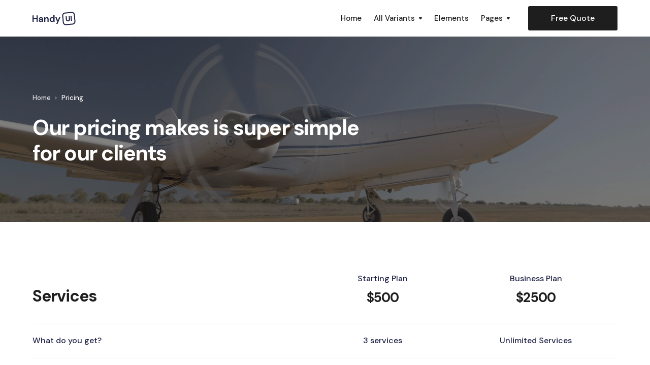

--- FILE ---
content_type: text/html; charset=utf-8
request_url: https://www.maverickair.co.za/inner-pages/pricing-page-2
body_size: 4818
content:
<!DOCTYPE html><!-- Last Published: Tue Aug 19 2025 14:09:04 GMT+0000 (Coordinated Universal Time) --><html data-wf-domain="www.maverickair.co.za" data-wf-page="649aa6899301dcb701093014" data-wf-site="64995027d09543ccb000c825"><head><meta charset="utf-8"/><title>Pricing Page 2 - HandyUI Webflow HTML Template</title><meta content="Scale your small business. With HandyUI template, you’ll be able to launch your small business website in hours and get advantage over your competitors" name="description"/><meta content="Pricing Page 2 - HandyUI Webflow HTML Template" property="og:title"/><meta content="Scale your small business. With HandyUI template, you’ll be able to launch your small business website in hours and get advantage over your competitors" property="og:description"/><meta content="https://cdn.prod.website-files.com/5ec7b8b73fc8c062b94b9c7b/5f3f6b3831fd612f7bd99661_handyui-hero.jpg" property="og:image"/><meta content="Pricing Page 2 - HandyUI Webflow HTML Template" property="twitter:title"/><meta content="Scale your small business. With HandyUI template, you’ll be able to launch your small business website in hours and get advantage over your competitors" property="twitter:description"/><meta content="https://cdn.prod.website-files.com/5ec7b8b73fc8c062b94b9c7b/5f3f6b3831fd612f7bd99661_handyui-hero.jpg" property="twitter:image"/><meta property="og:type" content="website"/><meta content="summary_large_image" name="twitter:card"/><meta content="width=device-width, initial-scale=1" name="viewport"/><meta content="google-site-verification=WPHiEEdfe8FwHBSO3UvMCTtN3H-ev5qixpT5YTLNanA" name="google-site-verification"/><link href="https://cdn.prod.website-files.com/64995027d09543ccb000c825/css/maverick-air.webflow.shared.17ac98653.css" rel="stylesheet" type="text/css"/><link href="https://fonts.googleapis.com" rel="preconnect"/><link href="https://fonts.gstatic.com" rel="preconnect" crossorigin="anonymous"/><script src="https://ajax.googleapis.com/ajax/libs/webfont/1.6.26/webfont.js" type="text/javascript"></script><script type="text/javascript">WebFont.load({  google: {    families: ["DM Sans:regular,italic,500,500italic,700,700italic"]  }});</script><script type="text/javascript">!function(o,c){var n=c.documentElement,t=" w-mod-";n.className+=t+"js",("ontouchstart"in o||o.DocumentTouch&&c instanceof DocumentTouch)&&(n.className+=t+"touch")}(window,document);</script><link href="https://cdn.prod.website-files.com/64995027d09543ccb000c825/649e8d603644517f1300d47a_maverick%20air%20icon%20logo%20air%20charters.ico" rel="shortcut icon" type="image/x-icon"/><link href="https://cdn.prod.website-files.com/64995027d09543ccb000c825/649e8cf1fe9c5382e56fae8f_Maverick%20Air%20Charters%20Logo%20(1).png" rel="apple-touch-icon"/><script async="" src="https://www.googletagmanager.com/gtag/js?id=G-8Q1Y5VYNRQ"></script><script type="text/javascript">window.dataLayer = window.dataLayer || [];function gtag(){dataLayer.push(arguments);}gtag('set', 'developer_id.dZGVlNj', true);gtag('js', new Date());gtag('config', 'G-8Q1Y5VYNRQ');</script><script src="https://www.google.com/recaptcha/api.js" type="text/javascript"></script></head><body><div data-collapse="medium" data-animation="default" data-duration="400" data-easing="ease" data-easing2="ease" role="banner" class="navbar w-nav"><div class="container"><div class="navbar-div"><a href="/landing-pages/old-home" class="logo w-nav-brand"><img src="https://cdn.prod.website-files.com/64995027d09543ccb000c825/64995028d09543ccb000c8df_handyui-logo.svg" alt=""/></a><nav role="navigation" class="nav-menu w-nav-menu"><a href="/landing-pages/old-home" class="nav-link w-nav-link">Home</a><div data-hover="true" data-delay="0" class="w-dropdown"><div class="nav-dropdown w-dropdown-toggle"><div>All Variants</div><img src="https://cdn.prod.website-files.com/64995027d09543ccb000c825/64995028d09543ccb000c8dd_dropdown-icon.svg" alt="" class="menu-dropdown-icon"/></div><nav class="dropdown-list w-dropdown-list"><a href="/landing-pages/landing-page-1" class="dropdown-link w-dropdown-link">Landing Page 1</a><a href="/" class="dropdown-link w-dropdown-link">Landing Page 2</a><a href="/landing-pages/landing-page-3" class="dropdown-link w-dropdown-link">Landing Page 3</a><a href="/landing-pages/landing-page-4" class="dropdown-link w-dropdown-link">Landing Page 4</a><a href="/landing-pages/landing-page-5" class="dropdown-link w-dropdown-link">Landing Page 5</a></nav></div><a href="https://handyui.webflow.io/#components" class="nav-link w-nav-link">Elements</a><div data-hover="true" data-delay="0" class="w-dropdown"><div class="nav-dropdown w-dropdown-toggle"><div>Pages</div><img src="https://cdn.prod.website-files.com/64995027d09543ccb000c825/64995028d09543ccb000c8dd_dropdown-icon.svg" alt="" class="menu-dropdown-icon"/></div><nav class="dropdown-list w-dropdown-list"><a href="/inner-pages/contact-page-1" class="dropdown-link w-dropdown-link">Contact</a><a href="/inner-pages/pricing-page-1" class="dropdown-link w-dropdown-link">Pricing</a><a href="/about-us" class="dropdown-link w-dropdown-link">About Us</a><a href="/inner-pages/blog-page-1" class="dropdown-link w-dropdown-link">Blog</a><a href="/air-charters-in-south-africa" class="dropdown-link w-dropdown-link">Services</a><a href="/inner-pages/projects" class="dropdown-link w-dropdown-link">Projects</a></nav></div></nav><a href="/contact-maverick-air" class="button nav w-button">Free Quote</a><div class="menu-button w-nav-button"><img src="https://cdn.prod.website-files.com/64995027d09543ccb000c825/64995028d09543ccb000c92a_menu-icon.svg" loading="lazy" alt="" class="menu-image"/></div></div></div></div><header class="header inner-page"><div class="container"><div class="header-title-wrap"><div><a href="/landing-pages/old-home" class="breadcrumb link">Home</a><img src="https://cdn.prod.website-files.com/64995027d09543ccb000c825/64995028d09543ccb000c8fd_breadcrumb-white.svg" alt="" class="breadcrumb-divider"/><div class="breadcrumb">Pricing</div></div><div class="h1-inner-div"><h1 class="h1-inner-page">Our pricing makes is super simple for our clients</h1></div></div></div></header><section class="section"><div class="container"><div class="w-layout-grid pricing-grid-top"><h4 id="w-node-ad2bfbc8-841e-2709-0c71-b1d51a670c9c-01093014">Services</h4><div id="w-node-ad2bfbc8-841e-2709-0c71-b1d51a670c9e-01093014" class="pricing-top"><div class="pricing-top-plan">Starting Plan</div><h5>$500</h5></div><div class="pricing-top"><div class="pricing-top-plan">Business Plan</div><h5>$2500</h5></div></div><div class="w-layout-grid pricing-grid-content"><div id="w-node-ad2bfbc8-841e-2709-0c71-b1d51a670ca9-01093014" class="pricing-text feature">What do you get?</div><div class="pricing-text middle">3 services</div><div class="pricing-text middle">Unlimited Services</div></div><div class="w-layout-grid pricing-grid-content"><div id="w-node-ad2bfbc8-841e-2709-0c71-b1d51a670cb0-01093014" class="pricing-text feature">Is this service included in the plan or not?</div><img src="https://cdn.prod.website-files.com/64995027d09543ccb000c825/64995028d09543ccb000c8ed_pricing-cross.svg" alt="" id="w-node-ad2bfbc8-841e-2709-0c71-b1d51a670cb2-01093014"/><img src="https://cdn.prod.website-files.com/64995027d09543ccb000c825/64995028d09543ccb000c8e9_pricing-checkmark.svg" alt="" id="w-node-ad2bfbc8-841e-2709-0c71-b1d51a670cb3-01093014"/></div><div class="w-layout-grid pricing-grid-content"><div id="w-node-ad2bfbc8-841e-2709-0c71-b1d51a670cb5-01093014" class="pricing-text feature">How quick is the delivery?</div><div class="pricing-text middle">3 days</div><div class="pricing-text middle">8 hours</div></div><div class="w-layout-grid pricing-grid-cta"><a id="w-node-ad2bfbc8-841e-2709-0c71-b1d51a670cbc-01093014" href="/inner-pages/pricing-page-1" class="button pricing w-button">Buy Now</a><a id="w-node-ad2bfbc8-841e-2709-0c71-b1d51a670cbe-01093014" href="/inner-pages/pricing-page-1" class="button grey pricing w-button">Buy Now</a></div></div></section><div class="line"></div><section class="section _80-80"><div class="container"><div class="w-layout-grid grid _50-50 _5-col"><img src="https://cdn.prod.website-files.com/64995027d09543ccb000c825/64995028d09543ccb000c900_orsa-logo.svg" alt="" id="w-node-b865c1a6-a0ea-2f56-7e81-d2e3f603a777-01093014"/><img src="https://cdn.prod.website-files.com/64995027d09543ccb000c825/64995028d09543ccb000c8fc_global-logo.svg" alt="" id="w-node-_20b46305-df28-eccc-9456-834ccba5a8ae-01093014"/><img src="https://cdn.prod.website-files.com/64995027d09543ccb000c825/64995028d09543ccb000c8f9_grace-logo.svg" alt="" id="w-node-b865c1a6-a0ea-2f56-7e81-d2e3f603a779-01093014"/><img src="https://cdn.prod.website-files.com/64995027d09543ccb000c825/64995028d09543ccb000c8fc_global-logo.svg" alt="" id="w-node-b865c1a6-a0ea-2f56-7e81-d2e3f603a778-01093014"/><img src="https://cdn.prod.website-files.com/64995027d09543ccb000c825/64995028d09543ccb000c900_orsa-logo.svg" alt="" id="w-node-b865c1a6-a0ea-2f56-7e81-d2e3f603a77a-01093014"/></div></div></section><section class="section _76-top background-3"><div class="container _770"><div class="flex-vertical _80-bottom"><h2>See most frequent questions</h2><p>Curabitur molestie leo in sagittis tempus. Curabitur facilisis blandit sem. Vestibulum vulputate ornare diam. Integer vitae nisi sit amet velit congue dignissim.</p></div><div class="grid _30-16 _1-col"><div class="faq-element box"><div class="faq-question box"><div class="faq-text">Is Free Beginner plan free forever?</div><div class="plus-div"><div class="plus-horizontal"></div><div class="plus-vertical"></div></div></div><div class="faq-answer box"><p>Yes. Free Beginner plan is, as it says in the description, a free plan that doesn&#x27;t need to be bought and will forever be free.</p></div></div><div class="faq-element box"><div class="faq-question box"><div class="faq-text">Do you provide service for large businesses?</div><div class="plus-div"><div class="plus-horizontal"></div><div class="plus-vertical"></div></div></div><div class="faq-answer box"><p>We provide service for all business sizes.</p></div></div><div class="faq-element box"><div class="faq-question box"><div class="faq-text">Where can I see features of Starter plan?</div><div class="plus-div"><div class="plus-horizontal"></div><div class="plus-vertical"></div></div></div><div class="faq-answer box"><p>You can see those features if you navigate to the individual site of the plan.</p></div></div><div class="faq-element box"><div class="faq-question box"><div class="faq-text">Can I use this template for multiple websites that I plan to create?</div><div class="plus-div"><div class="plus-horizontal"></div><div class="plus-vertical"></div></div></div><div class="faq-answer box"><p>You can use a Paid Template for only one person/business/project. If you want to use the purchased template for a different client or project, then you&#x27;ll have to buy another license (by buying the template again). You can customize the template to any degree (adding, altering, or removing text, images, graphics, layout, design, etc.) to fit your project&#x27;s needs.</p></div></div></div></div></section><section class="section _120-120 background-1"><div class="container"><div data-delay="4000" data-animation="slide" class="slider w-slider" data-autoplay="false" data-easing="ease" data-hide-arrows="false" data-disable-swipe="false" data-autoplay-limit="0" data-nav-spacing="3" data-duration="500" data-infinite="true"><div class="mask w-slider-mask"><div class="slide w-slide"><div class="testimonial"><img src="https://cdn.prod.website-files.com/64995027d09543ccb000c825/64995028d09543ccb000c8e5_5star.svg" alt=""/><h4 class="h4-heading white">I needed an emergency repair and Handy sorted it in less than 3 hours and service was great</h4><div class="testimonial-copy">Curabitur molestie leo in sagittis tempus. Curabitur facilisis blandit sem. Vestibulum vulputate ornare diam.</div><div class="rating-name-div"><div class="name white">Simon Johanssen</div><div class="company white">Sinaloa</div></div></div></div><div class="w-slide"><div class="testimonial"><img src="https://cdn.prod.website-files.com/64995027d09543ccb000c825/64995028d09543ccb000c8e5_5star.svg" alt=""/><h4 class="h4-heading white">I needed an emergency repair and Handy sorted it in less than 3 hours and service was great</h4><div class="testimonial-copy">Curabitur molestie leo in sagittis tempus. Curabitur facilisis blandit sem. Vestibulum vulputate ornare diam.</div><div class="rating-name-div"><div class="name white">Simon Johanssen</div><div class="company white">Sinaloa</div></div></div></div></div><div class="left-arrow w-slider-arrow-left"><div class="slider-circle"><img src="https://cdn.prod.website-files.com/64995027d09543ccb000c825/64995028d09543ccb000c8f4_white-arrow-left.svg" alt=""/></div></div><div class="right-arrow w-slider-arrow-right"><div class="slider-circle"><img src="https://cdn.prod.website-files.com/64995027d09543ccb000c825/64995028d09543ccb000c8f2_white-arrow-right.svg" alt=""/></div></div><div class="slide-nav w-slider-nav w-round"></div></div></div></section><footer class="footer"><div class="container"><div class="w-layout-grid footer-v1-grid"><div class="footer-info-div fullwidth"><a href="/landing-pages/old-home" class="w-inline-block"><img src="https://cdn.prod.website-files.com/64995027d09543ccb000c825/649e9728a936bb24e3231a53_Mav%20Air%20logo%20-%20black%20border.png" width="Auto" sizes="(max-width: 2568px) 100vw, 2568px" srcset="https://cdn.prod.website-files.com/64995027d09543ccb000c825/649e9728a936bb24e3231a53_Mav%20Air%20logo%20-%20black%20border-p-500.png 500w, https://cdn.prod.website-files.com/64995027d09543ccb000c825/649e9728a936bb24e3231a53_Mav%20Air%20logo%20-%20black%20border-p-800.png 800w, https://cdn.prod.website-files.com/64995027d09543ccb000c825/649e9728a936bb24e3231a53_Mav%20Air%20logo%20-%20black%20border.png 2568w" alt="" class="image-5"/></a><div class="footer-about">The Preferred Choice for Air Charters and Safari Expeditions in South Africa. </div><div class="five-star-rating"><a href="mailto:info@maverickair.co.za" class="five-star-rating">info@maverickair.co.za</a></div><div class="footer-rating"><img src="https://cdn.prod.website-files.com/64995027d09543ccb000c825/64995028d09543ccb000c8e5_5star.svg" alt=""/><div class="five-star-rating">Five star rated company</div><div class="five-star-rating whatsapp">Scan this to WhatsApp us!</div></div><img src="https://cdn.prod.website-files.com/64995027d09543ccb000c825/653911b5025779a25a109b5c_WhatsApp%20Image%202023-10-24%20at%208.54.15%20AM.jpeg" loading="lazy" width="200" sizes="(max-width: 479px) 100vw, 200px" alt="WhatsApp Maverick Air
" srcset="https://cdn.prod.website-files.com/64995027d09543ccb000c825/653911b5025779a25a109b5c_WhatsApp%20Image%202023-10-24%20at%208.54.15%20AM-p-500.jpeg 500w, https://cdn.prod.website-files.com/64995027d09543ccb000c825/653911b5025779a25a109b5c_WhatsApp%20Image%202023-10-24%20at%208.54.15%20AM-p-800.jpeg 800w, https://cdn.prod.website-files.com/64995027d09543ccb000c825/653911b5025779a25a109b5c_WhatsApp%20Image%202023-10-24%20at%208.54.15%20AM.jpeg 1018w" class="image-6"/></div><div class="w-layout-grid footer-link-grid"><div><a href="/air-charters-in-south-africa" class="footer-link underline">Air Charter Services</a><a href="/air-charters-in-south-africa" class="footer-link lighter">Private Air Charters</a><a href="/safari-air-charters-and-expeditions" class="footer-link lighter">Safari Air Charters</a><a href="/air-cargo-transport-in-south-africa" class="footer-link lighter">Air Cargo Charters</a></div><div><a href="/our-fleet" class="footer-link underline">Our Fleet</a><div class="w-dyn-list"><div role="list" class="w-dyn-items"><div role="listitem" class="w-dyn-item"><a href="/our-air-charter-fleet/cessna-citation-cj1-c525" class="footer-link lighter">Cessna Citation CJ1 (C525)</a></div><div role="listitem" class="w-dyn-item"><a href="/our-air-charter-fleet/cessna-grand-caravan" class="footer-link lighter">Cessna Grand Caravan</a></div><div role="listitem" class="w-dyn-item"><a href="/our-air-charter-fleet/falcon-50ex" class="footer-link lighter">Falcon 50EX</a></div><div role="listitem" class="w-dyn-item"><a href="/our-air-charter-fleet/falcon-900ex" class="footer-link lighter">Falcon 900EX</a></div><div role="listitem" class="w-dyn-item"><a href="/our-air-charter-fleet/hawker-900xp" class="footer-link lighter">Hawker 900XP</a></div><div role="listitem" class="w-dyn-item"><a href="/our-air-charter-fleet/falcon-900" class="footer-link lighter">Falcon 900</a></div><div role="listitem" class="w-dyn-item"><a href="/our-air-charter-fleet/challenger-300" class="footer-link lighter">Challenger 300</a></div><div role="listitem" class="w-dyn-item"><a href="/our-air-charter-fleet/beechcraft-1900d" class="footer-link lighter">Beechcraft 1900D</a></div><div role="listitem" class="w-dyn-item"><a href="/our-air-charter-fleet/pilatus-pc12" class="footer-link lighter">Pilatus PC12</a></div><div role="listitem" class="w-dyn-item"><a href="/our-air-charter-fleet/grand-caravan-c208-ex" class="footer-link lighter">Grand Caravan C208 EX</a></div><div role="listitem" class="w-dyn-item"><a href="/our-air-charter-fleet/cessna-402" class="footer-link lighter">Cessna 402</a></div><div role="listitem" class="w-dyn-item"><a href="/our-air-charter-fleet/beechcraft-baron-be58" class="footer-link lighter">Beechcraft Baron BE58</a></div><div role="listitem" class="w-dyn-item"><a href="/our-air-charter-fleet/beechcraft-king-air-200" class="footer-link lighter">Beechcraft King Air 200</a></div></div></div></div><div><a href="/about-us" class="footer-link underline">Learn More</a><a href="/about-us" class="footer-link lighter">About Maverick Air</a><a href="/contact-maverick-air" class="footer-link lighter">Contact Us</a><a href="https://wa.me/message/67XLBHHGCMZEF1" class="footer-link lighter">WhatsApp Us</a><a href="https://cdn.prod.website-files.com/64995027d09543ccb000c825/68a48262f54ce6ffaaf4ed4f_Conditions%20Of%20Carriage.pdf" class="footer-link lighter">Conditions of Carriage</a></div></div></div></div><div class="container bottom"><div class="bottom-div"><div class="footer-bottom">Copyright 2023 Maverick Air Charters | <a href="https://letsbfrank.co.za" class="linkk">Built by Let&#x27;s Be Frank</a></div></div></div></footer><script src="https://d3e54v103j8qbb.cloudfront.net/js/jquery-3.5.1.min.dc5e7f18c8.js?site=64995027d09543ccb000c825" type="text/javascript" integrity="sha256-9/aliU8dGd2tb6OSsuzixeV4y/faTqgFtohetphbbj0=" crossorigin="anonymous"></script><script src="https://cdn.prod.website-files.com/64995027d09543ccb000c825/js/webflow.schunk.36b8fb49256177c8.js" type="text/javascript"></script><script src="https://cdn.prod.website-files.com/64995027d09543ccb000c825/js/webflow.schunk.7370653e26a8b95d.js" type="text/javascript"></script><script src="https://cdn.prod.website-files.com/64995027d09543ccb000c825/js/webflow.schunk.61b534daaaeddbc7.js" type="text/javascript"></script><script src="https://cdn.prod.website-files.com/64995027d09543ccb000c825/js/webflow.bbfb7a7f.5c677b8d75442359.js" type="text/javascript"></script></body></html>

--- FILE ---
content_type: text/css
request_url: https://cdn.prod.website-files.com/64995027d09543ccb000c825/css/maverick-air.webflow.shared.17ac98653.css
body_size: 30164
content:
html {
  -webkit-text-size-adjust: 100%;
  -ms-text-size-adjust: 100%;
  font-family: sans-serif;
}

body {
  margin: 0;
}

article, aside, details, figcaption, figure, footer, header, hgroup, main, menu, nav, section, summary {
  display: block;
}

audio, canvas, progress, video {
  vertical-align: baseline;
  display: inline-block;
}

audio:not([controls]) {
  height: 0;
  display: none;
}

[hidden], template {
  display: none;
}

a {
  background-color: #0000;
}

a:active, a:hover {
  outline: 0;
}

abbr[title] {
  border-bottom: 1px dotted;
}

b, strong {
  font-weight: bold;
}

dfn {
  font-style: italic;
}

h1 {
  margin: .67em 0;
  font-size: 2em;
}

mark {
  color: #000;
  background: #ff0;
}

small {
  font-size: 80%;
}

sub, sup {
  vertical-align: baseline;
  font-size: 75%;
  line-height: 0;
  position: relative;
}

sup {
  top: -.5em;
}

sub {
  bottom: -.25em;
}

img {
  border: 0;
}

svg:not(:root) {
  overflow: hidden;
}

hr {
  box-sizing: content-box;
  height: 0;
}

pre {
  overflow: auto;
}

code, kbd, pre, samp {
  font-family: monospace;
  font-size: 1em;
}

button, input, optgroup, select, textarea {
  color: inherit;
  font: inherit;
  margin: 0;
}

button {
  overflow: visible;
}

button, select {
  text-transform: none;
}

button, html input[type="button"], input[type="reset"] {
  -webkit-appearance: button;
  cursor: pointer;
}

button[disabled], html input[disabled] {
  cursor: default;
}

button::-moz-focus-inner, input::-moz-focus-inner {
  border: 0;
  padding: 0;
}

input {
  line-height: normal;
}

input[type="checkbox"], input[type="radio"] {
  box-sizing: border-box;
  padding: 0;
}

input[type="number"]::-webkit-inner-spin-button, input[type="number"]::-webkit-outer-spin-button {
  height: auto;
}

input[type="search"] {
  -webkit-appearance: none;
}

input[type="search"]::-webkit-search-cancel-button, input[type="search"]::-webkit-search-decoration {
  -webkit-appearance: none;
}

legend {
  border: 0;
  padding: 0;
}

textarea {
  overflow: auto;
}

optgroup {
  font-weight: bold;
}

table {
  border-collapse: collapse;
  border-spacing: 0;
}

td, th {
  padding: 0;
}

@font-face {
  font-family: webflow-icons;
  src: url("[data-uri]") format("truetype");
  font-weight: normal;
  font-style: normal;
}

[class^="w-icon-"], [class*=" w-icon-"] {
  speak: none;
  font-variant: normal;
  text-transform: none;
  -webkit-font-smoothing: antialiased;
  -moz-osx-font-smoothing: grayscale;
  font-style: normal;
  font-weight: normal;
  line-height: 1;
  font-family: webflow-icons !important;
}

.w-icon-slider-right:before {
  content: "";
}

.w-icon-slider-left:before {
  content: "";
}

.w-icon-nav-menu:before {
  content: "";
}

.w-icon-arrow-down:before, .w-icon-dropdown-toggle:before {
  content: "";
}

.w-icon-file-upload-remove:before {
  content: "";
}

.w-icon-file-upload-icon:before {
  content: "";
}

* {
  box-sizing: border-box;
}

html {
  height: 100%;
}

body {
  color: #333;
  background-color: #fff;
  min-height: 100%;
  margin: 0;
  font-family: Arial, sans-serif;
  font-size: 14px;
  line-height: 20px;
}

img {
  vertical-align: middle;
  max-width: 100%;
  display: inline-block;
}

html.w-mod-touch * {
  background-attachment: scroll !important;
}

.w-block {
  display: block;
}

.w-inline-block {
  max-width: 100%;
  display: inline-block;
}

.w-clearfix:before, .w-clearfix:after {
  content: " ";
  grid-area: 1 / 1 / 2 / 2;
  display: table;
}

.w-clearfix:after {
  clear: both;
}

.w-hidden {
  display: none;
}

.w-button {
  color: #fff;
  line-height: inherit;
  cursor: pointer;
  background-color: #3898ec;
  border: 0;
  border-radius: 0;
  padding: 9px 15px;
  text-decoration: none;
  display: inline-block;
}

input.w-button {
  -webkit-appearance: button;
}

html[data-w-dynpage] [data-w-cloak] {
  color: #0000 !important;
}

.w-code-block {
  margin: unset;
}

pre.w-code-block code {
  all: inherit;
}

.w-optimization {
  display: contents;
}

.w-webflow-badge, .w-webflow-badge > img {
  box-sizing: unset;
  width: unset;
  height: unset;
  max-height: unset;
  max-width: unset;
  min-height: unset;
  min-width: unset;
  margin: unset;
  padding: unset;
  float: unset;
  clear: unset;
  border: unset;
  border-radius: unset;
  background: unset;
  background-image: unset;
  background-position: unset;
  background-size: unset;
  background-repeat: unset;
  background-origin: unset;
  background-clip: unset;
  background-attachment: unset;
  background-color: unset;
  box-shadow: unset;
  transform: unset;
  direction: unset;
  font-family: unset;
  font-weight: unset;
  color: unset;
  font-size: unset;
  line-height: unset;
  font-style: unset;
  font-variant: unset;
  text-align: unset;
  letter-spacing: unset;
  -webkit-text-decoration: unset;
  text-decoration: unset;
  text-indent: unset;
  text-transform: unset;
  list-style-type: unset;
  text-shadow: unset;
  vertical-align: unset;
  cursor: unset;
  white-space: unset;
  word-break: unset;
  word-spacing: unset;
  word-wrap: unset;
  transition: unset;
}

.w-webflow-badge {
  white-space: nowrap;
  cursor: pointer;
  box-shadow: 0 0 0 1px #0000001a, 0 1px 3px #0000001a;
  visibility: visible !important;
  opacity: 1 !important;
  z-index: 2147483647 !important;
  color: #aaadb0 !important;
  overflow: unset !important;
  background-color: #fff !important;
  border-radius: 3px !important;
  width: auto !important;
  height: auto !important;
  margin: 0 !important;
  padding: 6px !important;
  font-size: 12px !important;
  line-height: 14px !important;
  text-decoration: none !important;
  display: inline-block !important;
  position: fixed !important;
  inset: auto 12px 12px auto !important;
  transform: none !important;
}

.w-webflow-badge > img {
  position: unset;
  visibility: unset !important;
  opacity: 1 !important;
  vertical-align: middle !important;
  display: inline-block !important;
}

h1, h2, h3, h4, h5, h6 {
  margin-bottom: 10px;
  font-weight: bold;
}

h1 {
  margin-top: 20px;
  font-size: 38px;
  line-height: 44px;
}

h2 {
  margin-top: 20px;
  font-size: 32px;
  line-height: 36px;
}

h3 {
  margin-top: 20px;
  font-size: 24px;
  line-height: 30px;
}

h4 {
  margin-top: 10px;
  font-size: 18px;
  line-height: 24px;
}

h5 {
  margin-top: 10px;
  font-size: 14px;
  line-height: 20px;
}

h6 {
  margin-top: 10px;
  font-size: 12px;
  line-height: 18px;
}

p {
  margin-top: 0;
  margin-bottom: 10px;
}

blockquote {
  border-left: 5px solid #e2e2e2;
  margin: 0 0 10px;
  padding: 10px 20px;
  font-size: 18px;
  line-height: 22px;
}

figure {
  margin: 0 0 10px;
}

ul, ol {
  margin-top: 0;
  margin-bottom: 10px;
  padding-left: 40px;
}

.w-list-unstyled {
  padding-left: 0;
  list-style: none;
}

.w-embed:before, .w-embed:after {
  content: " ";
  grid-area: 1 / 1 / 2 / 2;
  display: table;
}

.w-embed:after {
  clear: both;
}

.w-video {
  width: 100%;
  padding: 0;
  position: relative;
}

.w-video iframe, .w-video object, .w-video embed {
  border: none;
  width: 100%;
  height: 100%;
  position: absolute;
  top: 0;
  left: 0;
}

fieldset {
  border: 0;
  margin: 0;
  padding: 0;
}

button, [type="button"], [type="reset"] {
  cursor: pointer;
  -webkit-appearance: button;
  border: 0;
}

.w-form {
  margin: 0 0 15px;
}

.w-form-done {
  text-align: center;
  background-color: #ddd;
  padding: 20px;
  display: none;
}

.w-form-fail {
  background-color: #ffdede;
  margin-top: 10px;
  padding: 10px;
  display: none;
}

label {
  margin-bottom: 5px;
  font-weight: bold;
  display: block;
}

.w-input, .w-select {
  color: #333;
  vertical-align: middle;
  background-color: #fff;
  border: 1px solid #ccc;
  width: 100%;
  height: 38px;
  margin-bottom: 10px;
  padding: 8px 12px;
  font-size: 14px;
  line-height: 1.42857;
  display: block;
}

.w-input::placeholder, .w-select::placeholder {
  color: #999;
}

.w-input:focus, .w-select:focus {
  border-color: #3898ec;
  outline: 0;
}

.w-input[disabled], .w-select[disabled], .w-input[readonly], .w-select[readonly], fieldset[disabled] .w-input, fieldset[disabled] .w-select {
  cursor: not-allowed;
}

.w-input[disabled]:not(.w-input-disabled), .w-select[disabled]:not(.w-input-disabled), .w-input[readonly], .w-select[readonly], fieldset[disabled]:not(.w-input-disabled) .w-input, fieldset[disabled]:not(.w-input-disabled) .w-select {
  background-color: #eee;
}

textarea.w-input, textarea.w-select {
  height: auto;
}

.w-select {
  background-color: #f3f3f3;
}

.w-select[multiple] {
  height: auto;
}

.w-form-label {
  cursor: pointer;
  margin-bottom: 0;
  font-weight: normal;
  display: inline-block;
}

.w-radio {
  margin-bottom: 5px;
  padding-left: 20px;
  display: block;
}

.w-radio:before, .w-radio:after {
  content: " ";
  grid-area: 1 / 1 / 2 / 2;
  display: table;
}

.w-radio:after {
  clear: both;
}

.w-radio-input {
  float: left;
  margin: 3px 0 0 -20px;
  line-height: normal;
}

.w-file-upload {
  margin-bottom: 10px;
  display: block;
}

.w-file-upload-input {
  opacity: 0;
  z-index: -100;
  width: .1px;
  height: .1px;
  position: absolute;
  overflow: hidden;
}

.w-file-upload-default, .w-file-upload-uploading, .w-file-upload-success {
  color: #333;
  display: inline-block;
}

.w-file-upload-error {
  margin-top: 10px;
  display: block;
}

.w-file-upload-default.w-hidden, .w-file-upload-uploading.w-hidden, .w-file-upload-error.w-hidden, .w-file-upload-success.w-hidden {
  display: none;
}

.w-file-upload-uploading-btn {
  cursor: pointer;
  background-color: #fafafa;
  border: 1px solid #ccc;
  margin: 0;
  padding: 8px 12px;
  font-size: 14px;
  font-weight: normal;
  display: flex;
}

.w-file-upload-file {
  background-color: #fafafa;
  border: 1px solid #ccc;
  flex-grow: 1;
  justify-content: space-between;
  margin: 0;
  padding: 8px 9px 8px 11px;
  display: flex;
}

.w-file-upload-file-name {
  font-size: 14px;
  font-weight: normal;
  display: block;
}

.w-file-remove-link {
  cursor: pointer;
  width: auto;
  height: auto;
  margin-top: 3px;
  margin-left: 10px;
  padding: 3px;
  display: block;
}

.w-icon-file-upload-remove {
  margin: auto;
  font-size: 10px;
}

.w-file-upload-error-msg {
  color: #ea384c;
  padding: 2px 0;
  display: inline-block;
}

.w-file-upload-info {
  padding: 0 12px;
  line-height: 38px;
  display: inline-block;
}

.w-file-upload-label {
  cursor: pointer;
  background-color: #fafafa;
  border: 1px solid #ccc;
  margin: 0;
  padding: 8px 12px;
  font-size: 14px;
  font-weight: normal;
  display: inline-block;
}

.w-icon-file-upload-icon, .w-icon-file-upload-uploading {
  width: 20px;
  margin-right: 8px;
  display: inline-block;
}

.w-icon-file-upload-uploading {
  height: 20px;
}

.w-container {
  max-width: 940px;
  margin-left: auto;
  margin-right: auto;
}

.w-container:before, .w-container:after {
  content: " ";
  grid-area: 1 / 1 / 2 / 2;
  display: table;
}

.w-container:after {
  clear: both;
}

.w-container .w-row {
  margin-left: -10px;
  margin-right: -10px;
}

.w-row:before, .w-row:after {
  content: " ";
  grid-area: 1 / 1 / 2 / 2;
  display: table;
}

.w-row:after {
  clear: both;
}

.w-row .w-row {
  margin-left: 0;
  margin-right: 0;
}

.w-col {
  float: left;
  width: 100%;
  min-height: 1px;
  padding-left: 10px;
  padding-right: 10px;
  position: relative;
}

.w-col .w-col {
  padding-left: 0;
  padding-right: 0;
}

.w-col-1 {
  width: 8.33333%;
}

.w-col-2 {
  width: 16.6667%;
}

.w-col-3 {
  width: 25%;
}

.w-col-4 {
  width: 33.3333%;
}

.w-col-5 {
  width: 41.6667%;
}

.w-col-6 {
  width: 50%;
}

.w-col-7 {
  width: 58.3333%;
}

.w-col-8 {
  width: 66.6667%;
}

.w-col-9 {
  width: 75%;
}

.w-col-10 {
  width: 83.3333%;
}

.w-col-11 {
  width: 91.6667%;
}

.w-col-12 {
  width: 100%;
}

.w-hidden-main {
  display: none !important;
}

@media screen and (max-width: 991px) {
  .w-container {
    max-width: 728px;
  }

  .w-hidden-main {
    display: inherit !important;
  }

  .w-hidden-medium {
    display: none !important;
  }

  .w-col-medium-1 {
    width: 8.33333%;
  }

  .w-col-medium-2 {
    width: 16.6667%;
  }

  .w-col-medium-3 {
    width: 25%;
  }

  .w-col-medium-4 {
    width: 33.3333%;
  }

  .w-col-medium-5 {
    width: 41.6667%;
  }

  .w-col-medium-6 {
    width: 50%;
  }

  .w-col-medium-7 {
    width: 58.3333%;
  }

  .w-col-medium-8 {
    width: 66.6667%;
  }

  .w-col-medium-9 {
    width: 75%;
  }

  .w-col-medium-10 {
    width: 83.3333%;
  }

  .w-col-medium-11 {
    width: 91.6667%;
  }

  .w-col-medium-12 {
    width: 100%;
  }

  .w-col-stack {
    width: 100%;
    left: auto;
    right: auto;
  }
}

@media screen and (max-width: 767px) {
  .w-hidden-main, .w-hidden-medium {
    display: inherit !important;
  }

  .w-hidden-small {
    display: none !important;
  }

  .w-row, .w-container .w-row {
    margin-left: 0;
    margin-right: 0;
  }

  .w-col {
    width: 100%;
    left: auto;
    right: auto;
  }

  .w-col-small-1 {
    width: 8.33333%;
  }

  .w-col-small-2 {
    width: 16.6667%;
  }

  .w-col-small-3 {
    width: 25%;
  }

  .w-col-small-4 {
    width: 33.3333%;
  }

  .w-col-small-5 {
    width: 41.6667%;
  }

  .w-col-small-6 {
    width: 50%;
  }

  .w-col-small-7 {
    width: 58.3333%;
  }

  .w-col-small-8 {
    width: 66.6667%;
  }

  .w-col-small-9 {
    width: 75%;
  }

  .w-col-small-10 {
    width: 83.3333%;
  }

  .w-col-small-11 {
    width: 91.6667%;
  }

  .w-col-small-12 {
    width: 100%;
  }
}

@media screen and (max-width: 479px) {
  .w-container {
    max-width: none;
  }

  .w-hidden-main, .w-hidden-medium, .w-hidden-small {
    display: inherit !important;
  }

  .w-hidden-tiny {
    display: none !important;
  }

  .w-col {
    width: 100%;
  }

  .w-col-tiny-1 {
    width: 8.33333%;
  }

  .w-col-tiny-2 {
    width: 16.6667%;
  }

  .w-col-tiny-3 {
    width: 25%;
  }

  .w-col-tiny-4 {
    width: 33.3333%;
  }

  .w-col-tiny-5 {
    width: 41.6667%;
  }

  .w-col-tiny-6 {
    width: 50%;
  }

  .w-col-tiny-7 {
    width: 58.3333%;
  }

  .w-col-tiny-8 {
    width: 66.6667%;
  }

  .w-col-tiny-9 {
    width: 75%;
  }

  .w-col-tiny-10 {
    width: 83.3333%;
  }

  .w-col-tiny-11 {
    width: 91.6667%;
  }

  .w-col-tiny-12 {
    width: 100%;
  }
}

.w-widget {
  position: relative;
}

.w-widget-map {
  width: 100%;
  height: 400px;
}

.w-widget-map label {
  width: auto;
  display: inline;
}

.w-widget-map img {
  max-width: inherit;
}

.w-widget-map .gm-style-iw {
  text-align: center;
}

.w-widget-map .gm-style-iw > button {
  display: none !important;
}

.w-widget-twitter {
  overflow: hidden;
}

.w-widget-twitter-count-shim {
  vertical-align: top;
  text-align: center;
  background: #fff;
  border: 1px solid #758696;
  border-radius: 3px;
  width: 28px;
  height: 20px;
  display: inline-block;
  position: relative;
}

.w-widget-twitter-count-shim * {
  pointer-events: none;
  -webkit-user-select: none;
  user-select: none;
}

.w-widget-twitter-count-shim .w-widget-twitter-count-inner {
  text-align: center;
  color: #999;
  font-family: serif;
  font-size: 15px;
  line-height: 12px;
  position: relative;
}

.w-widget-twitter-count-shim .w-widget-twitter-count-clear {
  display: block;
  position: relative;
}

.w-widget-twitter-count-shim.w--large {
  width: 36px;
  height: 28px;
}

.w-widget-twitter-count-shim.w--large .w-widget-twitter-count-inner {
  font-size: 18px;
  line-height: 18px;
}

.w-widget-twitter-count-shim:not(.w--vertical) {
  margin-left: 5px;
  margin-right: 8px;
}

.w-widget-twitter-count-shim:not(.w--vertical).w--large {
  margin-left: 6px;
}

.w-widget-twitter-count-shim:not(.w--vertical):before, .w-widget-twitter-count-shim:not(.w--vertical):after {
  content: " ";
  pointer-events: none;
  border: solid #0000;
  width: 0;
  height: 0;
  position: absolute;
  top: 50%;
  left: 0;
}

.w-widget-twitter-count-shim:not(.w--vertical):before {
  border-width: 4px;
  border-color: #75869600 #5d6c7b #75869600 #75869600;
  margin-top: -4px;
  margin-left: -9px;
}

.w-widget-twitter-count-shim:not(.w--vertical).w--large:before {
  border-width: 5px;
  margin-top: -5px;
  margin-left: -10px;
}

.w-widget-twitter-count-shim:not(.w--vertical):after {
  border-width: 4px;
  border-color: #fff0 #fff #fff0 #fff0;
  margin-top: -4px;
  margin-left: -8px;
}

.w-widget-twitter-count-shim:not(.w--vertical).w--large:after {
  border-width: 5px;
  margin-top: -5px;
  margin-left: -9px;
}

.w-widget-twitter-count-shim.w--vertical {
  width: 61px;
  height: 33px;
  margin-bottom: 8px;
}

.w-widget-twitter-count-shim.w--vertical:before, .w-widget-twitter-count-shim.w--vertical:after {
  content: " ";
  pointer-events: none;
  border: solid #0000;
  width: 0;
  height: 0;
  position: absolute;
  top: 100%;
  left: 50%;
}

.w-widget-twitter-count-shim.w--vertical:before {
  border-width: 5px;
  border-color: #5d6c7b #75869600 #75869600;
  margin-left: -5px;
}

.w-widget-twitter-count-shim.w--vertical:after {
  border-width: 4px;
  border-color: #fff #fff0 #fff0;
  margin-left: -4px;
}

.w-widget-twitter-count-shim.w--vertical .w-widget-twitter-count-inner {
  font-size: 18px;
  line-height: 22px;
}

.w-widget-twitter-count-shim.w--vertical.w--large {
  width: 76px;
}

.w-background-video {
  color: #fff;
  height: 500px;
  position: relative;
  overflow: hidden;
}

.w-background-video > video {
  object-fit: cover;
  z-index: -100;
  background-position: 50%;
  background-size: cover;
  width: 100%;
  height: 100%;
  margin: auto;
  position: absolute;
  inset: -100%;
}

.w-background-video > video::-webkit-media-controls-start-playback-button {
  -webkit-appearance: none;
  display: none !important;
}

.w-background-video--control {
  background-color: #0000;
  padding: 0;
  position: absolute;
  bottom: 1em;
  right: 1em;
}

.w-background-video--control > [hidden] {
  display: none !important;
}

.w-slider {
  text-align: center;
  clear: both;
  -webkit-tap-highlight-color: #0000;
  tap-highlight-color: #0000;
  background: #ddd;
  height: 300px;
  position: relative;
}

.w-slider-mask {
  z-index: 1;
  white-space: nowrap;
  height: 100%;
  display: block;
  position: relative;
  left: 0;
  right: 0;
  overflow: hidden;
}

.w-slide {
  vertical-align: top;
  white-space: normal;
  text-align: left;
  width: 100%;
  height: 100%;
  display: inline-block;
  position: relative;
}

.w-slider-nav {
  z-index: 2;
  text-align: center;
  -webkit-tap-highlight-color: #0000;
  tap-highlight-color: #0000;
  height: 40px;
  margin: auto;
  padding-top: 10px;
  position: absolute;
  inset: auto 0 0;
}

.w-slider-nav.w-round > div {
  border-radius: 100%;
}

.w-slider-nav.w-num > div {
  font-size: inherit;
  line-height: inherit;
  width: auto;
  height: auto;
  padding: .2em .5em;
}

.w-slider-nav.w-shadow > div {
  box-shadow: 0 0 3px #3336;
}

.w-slider-nav-invert {
  color: #fff;
}

.w-slider-nav-invert > div {
  background-color: #2226;
}

.w-slider-nav-invert > div.w-active {
  background-color: #222;
}

.w-slider-dot {
  cursor: pointer;
  background-color: #fff6;
  width: 1em;
  height: 1em;
  margin: 0 3px .5em;
  transition: background-color .1s, color .1s;
  display: inline-block;
  position: relative;
}

.w-slider-dot.w-active {
  background-color: #fff;
}

.w-slider-dot:focus {
  outline: none;
  box-shadow: 0 0 0 2px #fff;
}

.w-slider-dot:focus.w-active {
  box-shadow: none;
}

.w-slider-arrow-left, .w-slider-arrow-right {
  cursor: pointer;
  color: #fff;
  -webkit-tap-highlight-color: #0000;
  tap-highlight-color: #0000;
  -webkit-user-select: none;
  user-select: none;
  width: 80px;
  margin: auto;
  font-size: 40px;
  position: absolute;
  inset: 0;
  overflow: hidden;
}

.w-slider-arrow-left [class^="w-icon-"], .w-slider-arrow-right [class^="w-icon-"], .w-slider-arrow-left [class*=" w-icon-"], .w-slider-arrow-right [class*=" w-icon-"] {
  position: absolute;
}

.w-slider-arrow-left:focus, .w-slider-arrow-right:focus {
  outline: 0;
}

.w-slider-arrow-left {
  z-index: 3;
  right: auto;
}

.w-slider-arrow-right {
  z-index: 4;
  left: auto;
}

.w-icon-slider-left, .w-icon-slider-right {
  width: 1em;
  height: 1em;
  margin: auto;
  inset: 0;
}

.w-slider-aria-label {
  clip: rect(0 0 0 0);
  border: 0;
  width: 1px;
  height: 1px;
  margin: -1px;
  padding: 0;
  position: absolute;
  overflow: hidden;
}

.w-slider-force-show {
  display: block !important;
}

.w-dropdown {
  text-align: left;
  z-index: 900;
  margin-left: auto;
  margin-right: auto;
  display: inline-block;
  position: relative;
}

.w-dropdown-btn, .w-dropdown-toggle, .w-dropdown-link {
  vertical-align: top;
  color: #222;
  text-align: left;
  white-space: nowrap;
  margin-left: auto;
  margin-right: auto;
  padding: 20px;
  text-decoration: none;
  position: relative;
}

.w-dropdown-toggle {
  -webkit-user-select: none;
  user-select: none;
  cursor: pointer;
  padding-right: 40px;
  display: inline-block;
}

.w-dropdown-toggle:focus {
  outline: 0;
}

.w-icon-dropdown-toggle {
  width: 1em;
  height: 1em;
  margin: auto 20px auto auto;
  position: absolute;
  top: 0;
  bottom: 0;
  right: 0;
}

.w-dropdown-list {
  background: #ddd;
  min-width: 100%;
  display: none;
  position: absolute;
}

.w-dropdown-list.w--open {
  display: block;
}

.w-dropdown-link {
  color: #222;
  padding: 10px 20px;
  display: block;
}

.w-dropdown-link.w--current {
  color: #0082f3;
}

.w-dropdown-link:focus {
  outline: 0;
}

@media screen and (max-width: 767px) {
  .w-nav-brand {
    padding-left: 10px;
  }
}

.w-lightbox-backdrop {
  cursor: auto;
  letter-spacing: normal;
  text-indent: 0;
  text-shadow: none;
  text-transform: none;
  visibility: visible;
  white-space: normal;
  word-break: normal;
  word-spacing: normal;
  word-wrap: normal;
  color: #fff;
  text-align: center;
  z-index: 2000;
  opacity: 0;
  -webkit-user-select: none;
  -moz-user-select: none;
  -webkit-tap-highlight-color: transparent;
  background: #000000e6;
  outline: 0;
  font-family: Helvetica Neue, Helvetica, Ubuntu, Segoe UI, Verdana, sans-serif;
  font-size: 17px;
  font-style: normal;
  font-weight: 300;
  line-height: 1.2;
  list-style: disc;
  position: fixed;
  inset: 0;
  -webkit-transform: translate(0);
}

.w-lightbox-backdrop, .w-lightbox-container {
  -webkit-overflow-scrolling: touch;
  height: 100%;
  overflow: auto;
}

.w-lightbox-content {
  height: 100vh;
  position: relative;
  overflow: hidden;
}

.w-lightbox-view {
  opacity: 0;
  width: 100vw;
  height: 100vh;
  position: absolute;
}

.w-lightbox-view:before {
  content: "";
  height: 100vh;
}

.w-lightbox-group, .w-lightbox-group .w-lightbox-view, .w-lightbox-group .w-lightbox-view:before {
  height: 86vh;
}

.w-lightbox-frame, .w-lightbox-view:before {
  vertical-align: middle;
  display: inline-block;
}

.w-lightbox-figure {
  margin: 0;
  position: relative;
}

.w-lightbox-group .w-lightbox-figure {
  cursor: pointer;
}

.w-lightbox-img {
  width: auto;
  max-width: none;
  height: auto;
}

.w-lightbox-image {
  float: none;
  max-width: 100vw;
  max-height: 100vh;
  display: block;
}

.w-lightbox-group .w-lightbox-image {
  max-height: 86vh;
}

.w-lightbox-caption {
  text-align: left;
  text-overflow: ellipsis;
  white-space: nowrap;
  background: #0006;
  padding: .5em 1em;
  position: absolute;
  bottom: 0;
  left: 0;
  right: 0;
  overflow: hidden;
}

.w-lightbox-embed {
  width: 100%;
  height: 100%;
  position: absolute;
  inset: 0;
}

.w-lightbox-control {
  cursor: pointer;
  background-position: center;
  background-repeat: no-repeat;
  background-size: 24px;
  width: 4em;
  transition: all .3s;
  position: absolute;
  top: 0;
}

.w-lightbox-left {
  background-image: url("[data-uri]");
  display: none;
  bottom: 0;
  left: 0;
}

.w-lightbox-right {
  background-image: url("[data-uri]");
  display: none;
  bottom: 0;
  right: 0;
}

.w-lightbox-close {
  background-image: url("[data-uri]");
  background-size: 18px;
  height: 2.6em;
  right: 0;
}

.w-lightbox-strip {
  white-space: nowrap;
  padding: 0 1vh;
  line-height: 0;
  position: absolute;
  bottom: 0;
  left: 0;
  right: 0;
  overflow: auto hidden;
}

.w-lightbox-item {
  box-sizing: content-box;
  cursor: pointer;
  width: 10vh;
  padding: 2vh 1vh;
  display: inline-block;
  -webkit-transform: translate3d(0, 0, 0);
}

.w-lightbox-active {
  opacity: .3;
}

.w-lightbox-thumbnail {
  background: #222;
  height: 10vh;
  position: relative;
  overflow: hidden;
}

.w-lightbox-thumbnail-image {
  position: absolute;
  top: 0;
  left: 0;
}

.w-lightbox-thumbnail .w-lightbox-tall {
  width: 100%;
  top: 50%;
  transform: translate(0, -50%);
}

.w-lightbox-thumbnail .w-lightbox-wide {
  height: 100%;
  left: 50%;
  transform: translate(-50%);
}

.w-lightbox-spinner {
  box-sizing: border-box;
  border: 5px solid #0006;
  border-radius: 50%;
  width: 40px;
  height: 40px;
  margin-top: -20px;
  margin-left: -20px;
  animation: .8s linear infinite spin;
  position: absolute;
  top: 50%;
  left: 50%;
}

.w-lightbox-spinner:after {
  content: "";
  border: 3px solid #0000;
  border-bottom-color: #fff;
  border-radius: 50%;
  position: absolute;
  inset: -4px;
}

.w-lightbox-hide {
  display: none;
}

.w-lightbox-noscroll {
  overflow: hidden;
}

@media (min-width: 768px) {
  .w-lightbox-content {
    height: 96vh;
    margin-top: 2vh;
  }

  .w-lightbox-view, .w-lightbox-view:before {
    height: 96vh;
  }

  .w-lightbox-group, .w-lightbox-group .w-lightbox-view, .w-lightbox-group .w-lightbox-view:before {
    height: 84vh;
  }

  .w-lightbox-image {
    max-width: 96vw;
    max-height: 96vh;
  }

  .w-lightbox-group .w-lightbox-image {
    max-width: 82.3vw;
    max-height: 84vh;
  }

  .w-lightbox-left, .w-lightbox-right {
    opacity: .5;
    display: block;
  }

  .w-lightbox-close {
    opacity: .8;
  }

  .w-lightbox-control:hover {
    opacity: 1;
  }
}

.w-lightbox-inactive, .w-lightbox-inactive:hover {
  opacity: 0;
}

.w-richtext:before, .w-richtext:after {
  content: " ";
  grid-area: 1 / 1 / 2 / 2;
  display: table;
}

.w-richtext:after {
  clear: both;
}

.w-richtext[contenteditable="true"]:before, .w-richtext[contenteditable="true"]:after {
  white-space: initial;
}

.w-richtext ol, .w-richtext ul {
  overflow: hidden;
}

.w-richtext .w-richtext-figure-selected.w-richtext-figure-type-video div:after, .w-richtext .w-richtext-figure-selected[data-rt-type="video"] div:after, .w-richtext .w-richtext-figure-selected.w-richtext-figure-type-image div, .w-richtext .w-richtext-figure-selected[data-rt-type="image"] div {
  outline: 2px solid #2895f7;
}

.w-richtext figure.w-richtext-figure-type-video > div:after, .w-richtext figure[data-rt-type="video"] > div:after {
  content: "";
  display: none;
  position: absolute;
  inset: 0;
}

.w-richtext figure {
  max-width: 60%;
  position: relative;
}

.w-richtext figure > div:before {
  cursor: default !important;
}

.w-richtext figure img {
  width: 100%;
}

.w-richtext figure figcaption.w-richtext-figcaption-placeholder {
  opacity: .6;
}

.w-richtext figure div {
  color: #0000;
  font-size: 0;
}

.w-richtext figure.w-richtext-figure-type-image, .w-richtext figure[data-rt-type="image"] {
  display: table;
}

.w-richtext figure.w-richtext-figure-type-image > div, .w-richtext figure[data-rt-type="image"] > div {
  display: inline-block;
}

.w-richtext figure.w-richtext-figure-type-image > figcaption, .w-richtext figure[data-rt-type="image"] > figcaption {
  caption-side: bottom;
  display: table-caption;
}

.w-richtext figure.w-richtext-figure-type-video, .w-richtext figure[data-rt-type="video"] {
  width: 60%;
  height: 0;
}

.w-richtext figure.w-richtext-figure-type-video iframe, .w-richtext figure[data-rt-type="video"] iframe {
  width: 100%;
  height: 100%;
  position: absolute;
  top: 0;
  left: 0;
}

.w-richtext figure.w-richtext-figure-type-video > div, .w-richtext figure[data-rt-type="video"] > div {
  width: 100%;
}

.w-richtext figure.w-richtext-align-center {
  clear: both;
  margin-left: auto;
  margin-right: auto;
}

.w-richtext figure.w-richtext-align-center.w-richtext-figure-type-image > div, .w-richtext figure.w-richtext-align-center[data-rt-type="image"] > div {
  max-width: 100%;
}

.w-richtext figure.w-richtext-align-normal {
  clear: both;
}

.w-richtext figure.w-richtext-align-fullwidth {
  text-align: center;
  clear: both;
  width: 100%;
  max-width: 100%;
  margin-left: auto;
  margin-right: auto;
  display: block;
}

.w-richtext figure.w-richtext-align-fullwidth > div {
  padding-bottom: inherit;
  display: inline-block;
}

.w-richtext figure.w-richtext-align-fullwidth > figcaption {
  display: block;
}

.w-richtext figure.w-richtext-align-floatleft {
  float: left;
  clear: none;
  margin-right: 15px;
}

.w-richtext figure.w-richtext-align-floatright {
  float: right;
  clear: none;
  margin-left: 15px;
}

.w-nav {
  z-index: 1000;
  background: #ddd;
  position: relative;
}

.w-nav:before, .w-nav:after {
  content: " ";
  grid-area: 1 / 1 / 2 / 2;
  display: table;
}

.w-nav:after {
  clear: both;
}

.w-nav-brand {
  float: left;
  color: #333;
  text-decoration: none;
  position: relative;
}

.w-nav-link {
  vertical-align: top;
  color: #222;
  text-align: left;
  margin-left: auto;
  margin-right: auto;
  padding: 20px;
  text-decoration: none;
  display: inline-block;
  position: relative;
}

.w-nav-link.w--current {
  color: #0082f3;
}

.w-nav-menu {
  float: right;
  position: relative;
}

[data-nav-menu-open] {
  text-align: center;
  background: #c8c8c8;
  min-width: 200px;
  position: absolute;
  top: 100%;
  left: 0;
  right: 0;
  overflow: visible;
  display: block !important;
}

.w--nav-link-open {
  display: block;
  position: relative;
}

.w-nav-overlay {
  width: 100%;
  display: none;
  position: absolute;
  top: 100%;
  left: 0;
  right: 0;
  overflow: hidden;
}

.w-nav-overlay [data-nav-menu-open] {
  top: 0;
}

.w-nav[data-animation="over-left"] .w-nav-overlay {
  width: auto;
}

.w-nav[data-animation="over-left"] .w-nav-overlay, .w-nav[data-animation="over-left"] [data-nav-menu-open] {
  z-index: 1;
  top: 0;
  right: auto;
}

.w-nav[data-animation="over-right"] .w-nav-overlay {
  width: auto;
}

.w-nav[data-animation="over-right"] .w-nav-overlay, .w-nav[data-animation="over-right"] [data-nav-menu-open] {
  z-index: 1;
  top: 0;
  left: auto;
}

.w-nav-button {
  float: right;
  cursor: pointer;
  -webkit-tap-highlight-color: #0000;
  tap-highlight-color: #0000;
  -webkit-user-select: none;
  user-select: none;
  padding: 18px;
  font-size: 24px;
  display: none;
  position: relative;
}

.w-nav-button:focus {
  outline: 0;
}

.w-nav-button.w--open {
  color: #fff;
  background-color: #c8c8c8;
}

.w-nav[data-collapse="all"] .w-nav-menu {
  display: none;
}

.w-nav[data-collapse="all"] .w-nav-button, .w--nav-dropdown-open, .w--nav-dropdown-toggle-open {
  display: block;
}

.w--nav-dropdown-list-open {
  position: static;
}

@media screen and (max-width: 991px) {
  .w-nav[data-collapse="medium"] .w-nav-menu {
    display: none;
  }

  .w-nav[data-collapse="medium"] .w-nav-button {
    display: block;
  }
}

@media screen and (max-width: 767px) {
  .w-nav[data-collapse="small"] .w-nav-menu {
    display: none;
  }

  .w-nav[data-collapse="small"] .w-nav-button {
    display: block;
  }

  .w-nav-brand {
    padding-left: 10px;
  }
}

@media screen and (max-width: 479px) {
  .w-nav[data-collapse="tiny"] .w-nav-menu {
    display: none;
  }

  .w-nav[data-collapse="tiny"] .w-nav-button {
    display: block;
  }
}

.w-tabs {
  position: relative;
}

.w-tabs:before, .w-tabs:after {
  content: " ";
  grid-area: 1 / 1 / 2 / 2;
  display: table;
}

.w-tabs:after {
  clear: both;
}

.w-tab-menu {
  position: relative;
}

.w-tab-link {
  vertical-align: top;
  text-align: left;
  cursor: pointer;
  color: #222;
  background-color: #ddd;
  padding: 9px 30px;
  text-decoration: none;
  display: inline-block;
  position: relative;
}

.w-tab-link.w--current {
  background-color: #c8c8c8;
}

.w-tab-link:focus {
  outline: 0;
}

.w-tab-content {
  display: block;
  position: relative;
  overflow: hidden;
}

.w-tab-pane {
  display: none;
  position: relative;
}

.w--tab-active {
  display: block;
}

@media screen and (max-width: 479px) {
  .w-tab-link {
    display: block;
  }
}

.w-ix-emptyfix:after {
  content: "";
}

@keyframes spin {
  0% {
    transform: rotate(0);
  }

  100% {
    transform: rotate(360deg);
  }
}

.w-dyn-empty {
  background-color: #ddd;
  padding: 10px;
}

.w-dyn-hide, .w-dyn-bind-empty, .w-condition-invisible {
  display: none !important;
}

.wf-layout-layout {
  display: grid;
}

:root {
  --handy-text: #1e2245;
  --black: #1e1e1f;
  --paragraph-text: #6e707b;
  --handy-blue: #1f6de2;
  --white: white;
  --handy-sky: #44abf6;
  --background-1: #10395f;
  --background-3: #f0f4f5;
  --white-smoke: #f1f1f1;
  --background-2: #d3eef4;
  --goldenrod: #d6af22;
  --handy-footer: #1e2245;
  --handy-purple: #3f3d9b;
}

.w-backgroundvideo-backgroundvideoplaypausebutton:focus-visible {
  outline-offset: 2px;
  border-radius: 50%;
  outline: 2px solid #3b79c3;
}

.w-layout-grid {
  grid-row-gap: 16px;
  grid-column-gap: 16px;
  grid-template-rows: auto auto;
  grid-template-columns: 1fr 1fr;
  grid-auto-columns: 1fr;
  display: grid;
}

.w-form-formrecaptcha {
  margin-bottom: 8px;
}

.w-pagination-wrapper {
  flex-wrap: wrap;
  justify-content: center;
  display: flex;
}

.w-pagination-previous, .w-pagination-next {
  color: #333;
  background-color: #fafafa;
  border: 1px solid #ccc;
  border-radius: 2px;
  margin-left: 10px;
  margin-right: 10px;
  padding: 9px 20px;
  font-size: 14px;
  display: block;
}

.w-layout-blockcontainer {
  max-width: 940px;
  margin-left: auto;
  margin-right: auto;
  display: block;
}

.w-checkbox {
  margin-bottom: 5px;
  padding-left: 20px;
  display: block;
}

.w-checkbox:before {
  content: " ";
  grid-area: 1 / 1 / 2 / 2;
  display: table;
}

.w-checkbox:after {
  content: " ";
  clear: both;
  grid-area: 1 / 1 / 2 / 2;
  display: table;
}

.w-checkbox-input {
  float: left;
  margin: 4px 0 0 -20px;
  line-height: normal;
}

.w-checkbox-input--inputType-custom {
  border: 1px solid #ccc;
  border-radius: 2px;
  width: 12px;
  height: 12px;
}

.w-checkbox-input--inputType-custom.w--redirected-checked {
  background-color: #3898ec;
  background-image: url("https://d3e54v103j8qbb.cloudfront.net/static/custom-checkbox-checkmark.589d534424.svg");
  background-position: 50%;
  background-repeat: no-repeat;
  background-size: cover;
  border-color: #3898ec;
}

.w-checkbox-input--inputType-custom.w--redirected-focus {
  box-shadow: 0 0 3px 1px #3898ec;
}

@media screen and (max-width: 991px) {
  .w-layout-blockcontainer {
    max-width: 728px;
  }
}

@media screen and (max-width: 767px) {
  .w-layout-blockcontainer {
    max-width: none;
  }
}

body {
  color: var(--handy-text);
  font-family: DM Sans, sans-serif;
  font-size: 14px;
  font-weight: 400;
  line-height: 20px;
}

h1 {
  color: #fff;
  letter-spacing: -2px;
  margin-top: 24px;
  margin-bottom: 24px;
  font-size: 62px;
  font-weight: 700;
  line-height: 70px;
}

h2 {
  color: var(--black);
  letter-spacing: -1.5px;
  margin-top: 24px;
  margin-bottom: 24px;
  font-size: 48px;
  font-weight: 700;
  line-height: 58px;
}

h3 {
  color: var(--black);
  letter-spacing: -1.25px;
  margin-top: 24px;
  margin-bottom: 16px;
  font-size: 38px;
  font-weight: 700;
  line-height: 50px;
}

h4 {
  color: var(--black);
  letter-spacing: -1px;
  margin-top: 24px;
  margin-bottom: 16px;
  font-size: 32px;
  font-weight: 700;
  line-height: 44px;
}

h5 {
  color: var(--black);
  letter-spacing: -.75px;
  margin-top: 24px;
  margin-bottom: 16px;
  font-size: 26px;
  font-weight: 700;
  line-height: 38px;
}

h6 {
  color: var(--black);
  letter-spacing: -.5px;
  margin-top: 24px;
  margin-bottom: 16px;
  font-size: 22px;
  font-weight: 700;
  line-height: 34px;
}

p {
  color: var(--paragraph-text);
  margin-bottom: 16px;
  font-size: 16px;
  line-height: 25px;
}

a {
  color: var(--handy-blue);
  font-size: 15px;
  font-weight: 500;
  text-decoration: none;
}

a:hover {
  color: var(--handy-text);
}

ul, ol {
  margin-top: 32px;
  margin-bottom: 24px;
  padding-left: 40px;
}

li {
  color: var(--handy-text);
  margin-bottom: 6px;
  font-size: 15px;
  font-weight: 500;
}

img {
  border-radius: 3px;
  max-width: 100%;
  display: inline-block;
}

strong {
  font-weight: bold;
}

blockquote {
  border-left: 2px solid var(--handy-blue);
  letter-spacing: -.5px;
  margin-top: 32px;
  margin-bottom: 32px;
  margin-left: 0;
  padding: 16px 24px;
  font-size: 22px;
  font-weight: 500;
  line-height: 34px;
}

figure {
  margin-top: 40px;
  margin-bottom: 40px;
}

figcaption {
  text-align: center;
  margin-top: 12px;
}

.container {
  width: 1200px;
  max-width: 90%;
  margin-left: auto;
  margin-right: auto;
}

.container.bottom {
  margin-bottom: 32px;
  position: absolute;
  inset: auto 0% 0%;
}

.container._770 {
  width: 770px;
}

.container._970 {
  width: 970px;
}

.container._690 {
  width: 690px;
}

.container._900 {
  width: 900px;
}

.container.center {
  flex-direction: column;
  align-items: center;
  display: flex;
}

.container.relative {
  position: relative;
}

.navbar {
  background-color: #fff;
  justify-content: space-between;
  align-items: center;
  width: 100%;
  padding-top: 12px;
  padding-bottom: 12px;
  display: flex;
  position: sticky;
  top: 0;
}

.navbar.transparent {
  background-color: #fff0;
}

.button {
  background-color: var(--black);
  color: #fff;
  text-align: center;
  border-radius: 3px;
  padding: 16px 45px 17px;
  font-size: 16px;
  font-weight: 500;
  line-height: 21px;
  transition: background-color .25s;
}

.button:hover {
  color: var(--white);
  background-color: #000;
}

.button.nav {
  color: #fff;
  padding-top: 13px;
  padding-bottom: 14px;
}

.button.nav.gold {
  background-image: linear-gradient(to right, #d6aa0b, #ecc22a 22%, #face30 40%, #f5d253 50%, #f5d151 78%, #e6be2f 95%, #d6aa0b);
}

.button.nav.gold.top-menu {
  margin-left: 4px;
  margin-right: 4px;
  padding-left: 24px;
  padding-right: 24px;
}

.button.white {
  background-color: var(--white);
  color: var(--handy-text);
  transition: color .25s, background-color .25s;
}

.button.white:hover {
  color: #1e2245a6;
}

.button.white.line-border {
  border: 2px solid var(--white);
  color: var(--white);
  background-color: #fff0;
  padding: 14px 25px 15px;
}

.button.white.line-border:hover {
  background-color: var(--white);
  color: var(--handy-text);
}

.button.white._32-top-margin {
  margin-top: 32px;
}

.button.sky {
  background-color: var(--handy-sky);
}

.button.sky:hover {
  background-color: #2ea2f7;
}

.button.sky.nav {
  align-self: flex-start;
}

.button.sky.footer-button {
  align-self: flex-start;
  padding-top: 13px;
  padding-bottom: 14px;
}

.button.wide {
  padding-left: 120px;
  padding-right: 120px;
}

.button._24-top {
  margin-top: 24px;
}

.button._32-top {
  margin-top: 32px;
}

.button.background-1 {
  background-color: var(--background-1);
}

.button.background-1:hover {
  background-color: var(--handy-blue);
}

.button.icon {
  background-image: url("https://cdn.prod.website-files.com/64995027d09543ccb000c825/64995028d09543ccb000c924_quote-icon.svg");
  background-position: 37px;
  background-repeat: no-repeat;
  background-size: auto;
  padding-left: 66px;
}

.button.icon.navigation {
  padding-top: 13px;
  padding-bottom: 14px;
}

.button.transparent {
  color: var(--handy-text);
  background-color: #1f6de200;
}

.button._8-top {
  margin-top: 8px;
}

.button.small {
  padding-top: 12px;
  padding-bottom: 12px;
}

.button.grey {
  background-color: var(--background-3);
  color: var(--handy-text);
  text-align: center;
  align-self: stretch;
  transition: color .25s, background-color .25s;
}

.button.grey:hover {
  background-color: var(--background-1);
  color: var(--white);
}

.button.grey._16-top {
  width: 100%;
  padding-left: 25px;
  padding-right: 25px;
}

.button._16-top {
  margin-top: 16px;
}

.button._16-top._100 {
  width: 100%;
}

.button._16-top.stretch {
  align-self: stretch;
  width: 100%;
  padding-left: 25px;
  padding-right: 25px;
}

.button.next {
  background-image: url("https://cdn.prod.website-files.com/64995027d09543ccb000c825/64995028d09543ccb000c8f2_white-arrow-right.svg");
  background-position: 86px;
  background-repeat: no-repeat;
  background-size: auto;
  border-style: none;
  padding-left: 36px;
  padding-right: 64px;
}

.button.previous {
  background-image: url("https://cdn.prod.website-files.com/64995027d09543ccb000c825/64995028d09543ccb000c8f4_white-arrow-left.svg");
  background-position: 32px;
  background-repeat: no-repeat;
  background-size: auto;
  border-style: none;
  padding-left: 64px;
  padding-right: 36px;
}

.button.narrow {
  width: 100%;
  padding-left: 16px;
  padding-right: 16px;
}

.button.fullwidth {
  width: 100%;
  display: inline-block;
}

.button.gold {
  background-image: linear-gradient(to right, #d6aa0b, #ecc22a 22%, #face30 40%, #f5d253 50%, #f5d151 78%, #e6be2f 95%, #d6aa0b 104%);
}

.button.gold.mobilewhatsapp {
  display: none;
}

.nav-link {
  color: var(--black);
  padding: 14px 12px 13px;
  font-size: 15px;
  font-weight: 500;
  line-height: 21px;
  transition: color .25s;
}

.nav-link:hover {
  color: var(--black);
}

.nav-link.w--current {
  color: var(--handy-text);
}

.nav-link.white {
  color: var(--white);
}

.nav-link.phone {
  margin-right: 24px;
}

.nav-link.brochure {
  display: none;
}

.logo {
  flex: 1;
}

.logo.shrink {
  flex: 0 auto;
}

.nav-menu {
  padding-right: 24px;
}

.nav-menu.grow {
  flex: 1;
  padding-left: 24px;
}

.nav-dropdown {
  padding: 14px 12px 13px;
  font-size: 15px;
  font-weight: 500;
  line-height: 21px;
  display: flex;
}

.nav-dropdown.white {
  color: var(--white);
}

.nav-dropdown.left {
  padding-left: 0;
}

.menu-dropdown-icon {
  margin-left: 8px;
}

.header {
  background-color: var(--background-1);
  padding-top: 150px;
  padding-bottom: 150px;
}

.header.lp3 {
  background-image: linear-gradient(#00000080, #00000080), url("https://cdn.prod.website-files.com/64995027d09543ccb000c825/649955ee8931839715e29631_private%20air%20charter%20south%20africa.jpg");
  background-position: 0 0, 50%;
  background-repeat: repeat, no-repeat;
  background-size: auto, cover;
  padding-top: 150px;
  padding-bottom: 170px;
}

.header.elements-page {
  padding-top: 110px;
  padding-bottom: 86px;
}

.header.utility {
  background-color: var(--background-2);
  padding-top: 110px;
  padding-bottom: 86px;
}

.header.lp1 {
  background-image: linear-gradient(#10395f80, #10395f80), url("https://cdn.prod.website-files.com/64995027d09543ccb000c825/64995028d09543ccb000c959_landing-1-hero.jpg");
  background-position: 0 0, 50%;
  background-repeat: repeat, no-repeat;
  background-size: auto, cover;
  padding-top: 190px;
}

.header.lp4 {
  background-image: linear-gradient(#10395f80, #10395f80), url("https://cdn.prod.website-files.com/64995027d09543ccb000c825/64995028d09543ccb000c963_landing-4-hero.jpg");
  background-position: 0 0, 50%;
  background-repeat: repeat, no-repeat;
  background-size: auto, cover;
  padding-top: 110px;
  padding-bottom: 140px;
}

.header.lp5 {
  background-image: linear-gradient(#10395f80, #10395f80), url("https://cdn.prod.website-files.com/64995027d09543ccb000c825/64995028d09543ccb000c96b_landing-5-hero.jpg");
  background-position: 0 0, 50%;
  background-repeat: repeat, no-repeat;
  background-size: auto, cover;
  padding-top: 150px;
  padding-bottom: 170px;
}

.header.lp2 {
  background-color: var(--white);
  padding-top: 40px;
  padding-bottom: 0;
}

.header.home {
  background-image: radial-gradient(circle, #0000004d 28%, #ffffff4d), url("https://cdn.prod.website-files.com/64995027d09543ccb000c825/649955ee8931839715e29631_private%20air%20charter%20south%20africa.jpg");
  background-position: 0 0, 50%;
  background-repeat: repeat, no-repeat;
  background-size: auto, cover;
  padding-top: 160px;
  padding-bottom: 185px;
}

.header.home.min-height {
  background-color: #0000;
  background-image: url("https://cdn.prod.website-files.com/64995027d09543ccb000c825/649d6b253940230d0bc170f7_private%20air%20charters%20safari%20charters%20south%20africa%2016.webp");
  background-position: 50%;
  background-repeat: repeat;
  background-size: cover;
  flex-direction: column;
  justify-content: center;
  align-items: center;
  min-height: 90vh;
  display: flex;
}

.header.home.min-height.no-image {
  background-color: #0000;
  background-image: none;
}

.header.home.min-height.hide {
  display: none;
}

.header.inner-page {
  background-color: #000;
  background-image: linear-gradient(#0003, #0003), url("https://cdn.prod.website-files.com/64995027d09543ccb000c825/649d6b263940230d0bc1717c_private%20air%20charters%20safari%20charters%20south%20africa%2019.webp");
  background-position: 0 0, 50%;
  background-repeat: repeat, no-repeat;
  background-size: auto, cover;
  padding-top: 110px;
  padding-bottom: 86px;
}

.header.inner-page.background-2 {
  background-image: linear-gradient(#0003, #0003), url("https://cdn.prod.website-files.com/64995027d09543ccb000c825/649d6b26ff8ee6aaf614e015_private%20air%20charters%20safari%20charters%20south%20africa%2018.webp");
}

.header.inner-page.background-3 {
  background-image: linear-gradient(#0003, #0003), url("https://cdn.prod.website-files.com/64995027d09543ccb000c825/649d6b25ccc9cf98dfd7c6b2_private%20air%20charters%20safari%20charters%20south%20africa%2020.webp");
}

.header.inner-page.background-4 {
  background-image: linear-gradient(#0003, #0003), url("https://cdn.prod.website-files.com/64995027d09543ccb000c825/649d6b26f88aae1c0494f4ce_private%20air%20charters%20safari%20charters%20south%20africa%2028.webp");
}

.header.inner-page.background-5 {
  background-image: linear-gradient(#0003, #0003), url("https://cdn.prod.website-files.com/64995027d09543ccb000c825/649d6b261c92b85a2ecce75a_private%20air%20charters%20safari%20charters%20south%20africa%2026.webp");
}

.header.inner-page.background-6, .header.inner-page.fleet-pics {
  background-image: linear-gradient(#0003, #0003), url("https://cdn.prod.website-files.com/64995027d09543ccb000c825/649d6b253940230d0bc170f7_private%20air%20charters%20safari%20charters%20south%20africa%2016.webp");
  background-position: 0 0, 50% 80%;
}

.header.white {
  background-color: var(--white);
  padding-top: 110px;
  padding-bottom: 86px;
}

.header.project {
  background-image: url("https://d3e54v103j8qbb.cloudfront.net/img/background-image.svg");
  background-position: 50%;
  background-repeat: no-repeat;
  background-size: cover;
  padding-top: 110px;
  padding-bottom: 86px;
  position: relative;
}

.styleguides-flex {
  justify-content: space-between;
  display: flex;
}

.styleguides-nav {
  flex: 0 25%;
  align-self: flex-start;
  margin-right: 10%;
  padding-right: 30px;
  position: sticky;
  top: 100px;
}

.styleguides-content {
  flex: 1;
}

.h1-heading-dark {
  color: #000;
}

.h1-heading-dark.post {
  text-align: center;
  font-size: 38px;
  line-height: 50px;
}

.color-label {
  color: var(--black);
  font-size: 15px;
  font-weight: 500;
  line-height: 19px;
}

.heading-div {
  margin-bottom: 32px;
}

.color-grid {
  grid-column-gap: 32px;
  grid-row-gap: 48px;
  grid-template-rows: auto;
  grid-template-columns: 1fr 1fr 1fr;
  margin-top: 48px;
}

.color {
  border-radius: 3px;
  height: 100px;
  margin-bottom: 16px;
}

.color.handy-blue {
  background-color: var(--handy-blue);
}

.color.handy-sky {
  background-color: var(--handy-sky);
}

.color.handy-footer {
  background-color: var(--background-3);
}

.color.background-1 {
  background-color: var(--background-1);
}

.color.background-2 {
  background-color: var(--background-2);
}

.color.background-3 {
  background-color: var(--background-3);
}

.color.white {
  border: 1px solid var(--background-3);
  background-color: var(--white);
}

.color.handy-text {
  background-color: #000;
}

.color.paragraph-text {
  background-color: #53545c;
}

.navbar-div {
  align-items: center;
  display: flex;
}

.navbar-div.grid {
  grid-column-gap: 16px;
  grid-row-gap: 16px;
  grid-template-rows: auto;
  grid-template-columns: 1fr .5fr 1fr;
  grid-auto-columns: 1fr;
  display: grid;
}

.utility-page-wrap {
  background-color: var(--background-3);
  justify-content: center;
  align-items: center;
  width: 100vw;
  max-width: 100%;
  height: 100vh;
  max-height: 100%;
  display: flex;
  position: absolute;
  inset: 0%;
}

.utility-page-content {
  text-align: center;
  flex-direction: column;
  align-items: center;
  width: 520px;
  display: flex;
}

.utility-page-form {
  flex-direction: column;
  align-items: stretch;
  display: flex;
}

.header-subtitle {
  color: var(--white);
  font-size: 18px;
  font-weight: 400;
  line-height: 28px;
}

.header-subtitle._40 {
  margin-bottom: 40px;
}

.header-subtitle._40._75 {
  text-align: center;
  width: 75%;
  margin-left: auto;
  margin-right: auto;
}

.header-subtitle.dark {
  opacity: .5;
  color: var(--handy-text);
}

.header-subtitle.dark-margin {
  color: var(--paragraph-text);
  margin-bottom: 32px;
}

.header-title-wrap {
  width: 660px;
}

.header-title-wrap.center {
  z-index: 1;
  text-align: center;
  margin-left: auto;
  margin-right: auto;
  position: relative;
}

.header-title-wrap._770 {
  width: 100%;
}

.h1-inner-page {
  letter-spacing: -1.5px;
  font-size: 42px;
  line-height: 50px;
}

.h1-inner-page.dark {
  color: var(--handy-text);
}

.h1-inner-page.merged {
  display: inline;
}

.h1-inner-page.merged.margin-right {
  margin-right: 8px;
}

.breadcrumb {
  color: var(--white);
  font-size: 13px;
  font-weight: 500;
  text-decoration: none;
  display: inline-block;
}

.breadcrumb.link {
  opacity: .85;
  transition: opacity .25s;
}

.breadcrumb.link:hover {
  opacity: 1;
  color: var(--white);
}

.breadcrumb.dark {
  color: var(--handy-text);
}

.breadcrumb.dark.link {
  color: #1e2245d9;
  transition: color .25s, opacity .25s;
}

.breadcrumb.dark.link:hover {
  color: var(--handy-text);
}

.breadcrumb-divider {
  opacity: .25;
  margin-bottom: 1px;
  margin-left: 8px;
  margin-right: 8px;
}

.footer {
  background-color: var(--black);
  padding-top: 150px;
  padding-bottom: 200px;
  position: relative;
}

.footer-v1-grid {
  grid-column-gap: 50px;
  grid-row-gap: 50px;
  grid-template-rows: auto;
  grid-template-columns: 1fr 1fr;
}

.footer-link-grid {
  grid-template-rows: auto;
  grid-template-columns: 1fr 1fr 1fr;
}

.footer-link {
  color: var(--white);
  margin-bottom: 24px;
  font-size: 15px;
  font-weight: 500;
  text-decoration: none;
  transition: color .25s;
  display: block;
}

.footer-link:hover {
  color: #ffffffbf;
}

.footer-link.grey {
  color: #fff9;
  font-size: 14px;
  line-height: 19px;
}

.footer-link.grey:hover {
  color: #fff;
}

.footer-link.dark {
  color: #1e2245bf;
  font-size: 15px;
  line-height: 21px;
}

.footer-link.dark:hover {
  color: var(--handy-text);
}

.footer-link.underline {
  font-weight: 700;
  line-height: 22px;
  text-decoration: none;
}

.footer-link.lighter {
  color: #cfcfcf;
}

.footer-about {
  color: var(--white);
  margin-top: 16px;
  font-size: 15px;
  font-weight: 500;
  line-height: 22px;
}

.footer-about.grey {
  color: #ffffffbf;
  font-weight: 400;
}

.footer-about.copyright {
  color: var(--handy-text);
  margin-bottom: 24px;
  font-size: 13px;
  font-weight: 500;
}

.five-star-rating {
  color: var(--white);
  margin-top: 8px;
  margin-bottom: 4px;
  font-size: 15px;
  font-weight: 500;
}

.five-star-rating:hover {
  color: var(--goldenrod);
}

.five-star-rating.whatsapp {
  margin-top: 24px;
}

.see-reviews {
  color: #8c8fa7;
  text-decoration: none;
  transition: color .25s;
}

.see-reviews:hover {
  color: var(--white);
}

.footer-rating {
  margin-top: 36px;
}

.footer-info-div {
  width: 70%;
}

.footer-info-div.fullwidth {
  width: 100%;
}

.footer-bottom {
  color: var(--white);
  font-size: 13px;
  font-weight: 500;
  text-decoration: none;
}

.footer-bottom.link {
  transition: color .25s;
}

.footer-bottom.link:hover {
  color: #ffffffbf;
}

.footer-bottom.link.right {
  margin-left: 32px;
}

.footer-bottom.link.right.dark {
  color: var(--handy-text);
  font-size: 14px;
}

.footer-bottom.link.right.dark:hover {
  color: #1e2245a6;
}

.footer-bottom.link.left {
  margin-right: 32px;
}

.footer-bottom.link.left.dark {
  color: var(--handy-text);
  font-size: 14px;
}

.footer-bottom.link.left.dark:hover {
  color: #1e2245a6;
}

.bottom-div {
  justify-content: space-between;
  align-items: center;
  display: flex;
}

.text-link {
  color: var(--white);
  text-decoration: none;
  transition: color .25s;
}

.text-link:hover {
  color: #ffffffbf;
}

.text-link.dark {
  color: var(--handy-text);
  font-size: 13px;
  font-weight: 500;
}

.text-link.dark:hover {
  color: var(--handy-blue);
}

.text-link.dark._24-right {
  margin-right: 24px;
}

.text-link.blue {
  color: var(--handy-blue);
  font-weight: 500;
  display: inline-block;
}

.text-link.blue:hover {
  color: var(--handy-text);
}

.text-link.blue._16-top {
  margin-top: 16px;
}

.sidebar-nav-links {
  color: var(--handy-text);
  border-radius: 3px;
  margin-bottom: 8px;
  padding: 16px 24px;
  font-size: 15px;
  font-weight: 500;
  text-decoration: none;
  transition: background-color .5s;
  display: block;
}

.sidebar-nav-links:hover, .sidebar-nav-links.w--current {
  background-color: var(--background-3);
}

.sidebar-nav-div {
  margin-top: 40px;
}

.header-1-grid {
  grid-column-gap: 50px;
  grid-template-rows: auto;
  grid-template-columns: 1fr minmax(300px, 300px);
}

.open-times {
  background-color: var(--white);
  border-radius: 3px;
  padding: 32px 40px;
}

.open-times._0-padding {
  padding: 0;
}

.open-times._0-padding._220 {
  max-width: 220px;
}

.open-times.margin {
  padding: 56px 70px 48px;
}

.open-times._300px {
  z-index: 1;
  width: 300px;
  position: absolute;
  left: 0%;
}

.calendar-day {
  flex: 1;
  margin-bottom: 2px;
  font-size: 17px;
  font-weight: 500;
}

.calendar-day.fixed {
  flex: 0 auto;
  width: 145px;
}

.calendar-time {
  flex: none;
  font-size: 15px;
  font-weight: 500;
}

.calendar-time.closed {
  opacity: .5;
}

.calendar-time.fixed {
  text-align: left;
  width: 120px;
}

.open-day {
  justify-content: space-between;
  align-items: flex-end;
  margin-top: 15px;
  margin-bottom: 15px;
  display: flex;
}

.open-day.left {
  justify-content: flex-start;
}

.header-1-text {
  max-width: 700px;
  margin-bottom: 32px;
}

.open-times-title {
  margin-bottom: 32px;
  font-size: 20px;
  font-weight: 700;
  line-height: 32px;
}

.navbar-top {
  position: absolute;
  inset: 16px 0% auto;
}

.navbar-top-flex {
  justify-content: flex-end;
  margin-bottom: 8px;
  display: flex;
}

.nav-top {
  color: var(--white);
  font-size: 14px;
  font-weight: 500;
  text-decoration: none;
  transition: color .25s;
}

.nav-top:hover {
  color: #ffffffbf;
}

.nav-top.left-margin {
  margin-left: 32px;
}

.nav-button-grow {
  text-align: right;
  flex: 1;
}

.nav-button-grow.h {
  justify-content: center;
  align-items: center;
  display: flex;
}

.header-2-grid {
  grid-column-gap: 50px;
  grid-row-gap: 16px;
  grid-template-rows: auto;
}

.header-2-hero {
  background-image: linear-gradient(#10395f40, #10395f40), url("https://cdn.prod.website-files.com/64995027d09543ccb000c825/64995028d09543ccb000c92d_blue-house.jpg");
  background-position: 0 0, 50%;
  background-repeat: repeat, no-repeat;
  background-size: auto, cover;
  border-radius: 3px;
  min-height: 570px;
}

.text-field {
  background-color: var(--white-smoke);
  border: 1px #000;
  border-radius: 3px;
  height: 54px;
  margin-bottom: 8px;
  padding-left: 20px;
  padding-right: 20px;
  transition: background-color .25s;
}

.text-field:focus {
  background-color: #eaf0f1;
}

.text-field::placeholder {
  color: #1e224580;
  font-size: 14px;
  font-weight: 500;
}

.text-field.white {
  background-color: var(--white);
  transition: background-color .25s;
}

.text-field.white:focus {
  background-color: #ffffffd9;
}

.text-field.white.message {
  height: 100px;
  padding-top: 16px;
  padding-bottom: 16px;
}

.text-field.footer-field {
  color: var(--white);
  background-color: #2a2f56;
  height: 48px;
  margin-right: 12px;
  font-weight: 500;
}

.text-field.footer-field:focus {
  background-color: #292d53;
}

.text-field.footer-field::placeholder {
  color: #ffffffbf;
}

.text-field._320 {
  max-width: 320px;
  transition: background-color .25s;
}

.text-field._320:focus {
  background-color: #eaf0f1;
}

.text-field.message {
  width: 100%;
  max-width: 100%;
  height: 90px;
  max-height: 110px;
  padding-top: 16px;
  padding-bottom: 16px;
}

.text-field._16-bottom {
  margin-bottom: 16px;
}

.lp2-form {
  flex-direction: column;
  align-items: flex-start;
  margin-top: 32px;
  margin-bottom: 24px;
  display: flex;
}

.header-2-text {
  padding-top: 50px;
  padding-bottom: 50px;
  padding-right: 30px;
}

.lp2-form-div {
  align-self: stretch;
  align-items: flex-start;
  display: flex;
}

.checkmark-blue {
  background-color: var(--white);
  border-radius: 10px;
  justify-content: center;
  align-items: center;
  width: 20px;
  height: 20px;
  margin-right: 12px;
  display: flex;
}

.unsubscribe {
  margin-top: 16px;
  display: flex;
}

.unsubscribe-text {
  font-size: 13px;
  font-weight: 500;
}

.lp-grid {
  grid-column-gap: 50px;
  grid-row-gap: 50px;
  grid-template-columns: 1fr 1fr 1fr;
}

.page-link {
  border-radius: 3px;
  transition: box-shadow .2s;
  overflow: hidden;
  box-shadow: 0 0 40px #10395f14;
}

.page-link:hover {
  box-shadow: 0 0 #10395f00;
}

.lp-div {
  text-align: center;
}

.page-text {
  letter-spacing: -.5px;
  margin-top: 18px;
  font-size: 19px;
  font-weight: 500;
  line-height: 30px;
}

.h1-inner-div.center {
  margin-left: auto;
  margin-right: auto;
}

.paragraph-div {
  margin-bottom: 16px;
}

.paragraph-div._75 {
  width: 75%;
}

.paragraph-div._80 {
  width: 80%;
}

.under-button-link {
  color: var(--handy-text);
  margin-top: 28px;
  font-size: 13px;
  font-weight: 500;
  text-decoration: none;
  transition: color .25s;
}

.under-button-link:hover {
  color: var(--handy-blue);
}

.under-button-link._0-top {
  margin-top: 0;
}

.component-image {
  width: 100%;
  position: relative;
  inset: auto 0% 0%;
}

.h2-heading.white {
  color: var(--white);
}

.h2-heading.white.center, .h2-heading.center {
  text-align: center;
}

.stat-div {
  margin-bottom: 24px;
  margin-right: 50px;
}

.stats-wrapper {
  flex-wrap: wrap;
  margin-top: 32px;
  display: flex;
}

.stats-wrapper._24-bottom.grid-touch-up {
  grid-column-gap: 16px;
  grid-row-gap: 16px;
  grid-template-rows: auto auto;
  grid-template-columns: .75fr 1fr .75fr;
  grid-auto-columns: 1fr;
  display: grid;
}

.stat-about {
  color: #8c9cb4;
  font-size: 15px;
  font-weight: 500;
}

.element-divider-section {
  padding-top: 12px;
  padding-bottom: 12px;
}

.line {
  background-color: #10395f14;
  height: 1px;
}

.white-box {
  background-color: var(--white);
  border-radius: 3px;
}

.white-box._40 {
  padding: 40px;
}

.white-box._15-right {
  padding-right: 15%;
}

.title-text {
  color: var(--black);
  margin-bottom: 12px;
  font-size: 19px;
  font-weight: 500;
  line-height: 26px;
}

.title-text.pricing {
  margin-bottom: -16px;
}

.title-text.city {
  margin-bottom: 0;
}

.title-text.contact {
  color: var(--black);
  margin-bottom: 8px;
  text-decoration: none;
  display: block;
}

.title-text.contact.link {
  color: var(--black);
  transition: color .25s;
}

.title-text.contact.link:hover {
  color: #1e2245bf;
}

.title-text.position {
  margin-bottom: 0;
  line-height: 22px;
}

.title-text.position._12-right {
  margin-right: 12px;
}

.arrow-button {
  color: var(--handy-text);
  align-items: center;
  font-size: 15px;
  font-weight: 500;
  text-decoration: none;
  display: flex;
}

.arrow-button._24-top {
  margin-top: 24px;
}

.arrow-button._8-top {
  margin-top: 8px;
}

.read-more-arrow {
  margin-top: 2px;
  margin-left: 8px;
}

.green-feature {
  align-items: center;
  font-size: 15px;
  font-weight: 500;
  display: flex;
}

.service-icon {
  margin-right: 16px;
}

.service-rating {
  align-items: center;
  margin-top: 24px;
  font-size: 19px;
  font-weight: 500;
  line-height: 32px;
  display: flex;
}

.two-service-tag {
  background-color: var(--background-2);
  border-radius: 20px;
  margin-top: 16px;
  padding: 7px 20px 8px;
  font-size: 14px;
  font-weight: 500;
  line-height: 22px;
  display: inline-block;
}

.team-box-top {
  background-image: url("https://d3e54v103j8qbb.cloudfront.net/img/background-image.svg");
  background-position: 50% 25%;
  background-repeat: no-repeat;
  background-size: cover;
  border-radius: 3px;
  height: 270px;
  position: relative;
}

.team-box-top.jim {
  background-image: url("https://cdn.prod.website-files.com/64995027d09543ccb000c825/64995028d09543ccb000c903_jim.jpg");
  background-position: 50% 15%;
  background-repeat: no-repeat;
  background-size: cover;
}

.team-box-top.tobias {
  background-image: url("https://cdn.prod.website-files.com/64995027d09543ccb000c825/64995028d09543ccb000c92e_tobias.jpg");
  background-position: 50% 15%;
  background-repeat: no-repeat;
  background-size: cover;
}

.team-box-top.alex {
  background-image: url("https://cdn.prod.website-files.com/64995027d09543ccb000c825/64995028d09543ccb000c92b_alex.jpg");
  background-position: 50% 15%;
  background-repeat: no-repeat;
  background-size: cover;
}

.team-box-top.peter {
  background-image: url("https://cdn.prod.website-files.com/64995027d09543ccb000c825/64995028d09543ccb000c902_peter.jpg");
  background-position: 50% 15%;
  background-repeat: no-repeat;
  background-size: cover;
}

.team-position-div {
  color: var(--handy-text);
  font-size: 13px;
  font-weight: 700;
  display: block;
  position: absolute;
  inset: auto 24px 24px;
}

.team-top {
  border-radius: 3px;
  position: relative;
}

.team-image {
  object-fit: cover;
  object-position: 50% 50%;
  border-radius: 3px;
  width: 100%;
  height: 300px;
}

.team-social {
  border-radius: 20px;
  font-size: 13px;
  font-weight: 700;
  display: none;
  position: absolute;
  inset: 24px 24px auto auto;
}

.team-social-div {
  background-color: var(--white);
  opacity: 0;
  border-radius: 19px;
  justify-content: center;
  align-items: center;
  width: 38px;
  height: 38px;
  margin-left: 12px;
  display: flex;
}

.h3-heading.white {
  color: var(--white);
}

.h3-heading.center {
  text-align: center;
}

.h3-heading.center._75 {
  width: 75%;
  margin-left: auto;
  margin-right: auto;
}

.client-quote-image {
  background-image: url("https://cdn.prod.website-files.com/64995027d09543ccb000c825/64995028d09543ccb000c8fa_isac-client.jpg");
  background-position: 50%;
  background-repeat: no-repeat;
  background-size: cover;
  border-radius: 20px;
  width: 40px;
  height: 40px;
  margin-right: 16px;
}

.client-quote-name {
  color: var(--white);
  font-size: 15px;
  font-weight: 500;
  line-height: 22px;
}

.client-quote-name.dark {
  color: var(--handy-text);
}

.client-quote-company {
  color: var(--white);
  font-size: 12px;
  font-weight: 500;
}

.client-quote-company.dark {
  color: var(--handy-text);
}

.client-quote-info-div {
  align-items: center;
  margin-top: 32px;
  display: flex;
}

.client-quote-info-div._16-top {
  margin-top: 16px;
}

.spacing-section {
  width: 100%;
  height: 12px;
}

.collection-wrapper._80-top {
  margin-top: 80px;
}

.h5-heading {
  padding-right: 0;
}

.h5-heading._8-bottom {
  margin-bottom: 8px;
}

.h5-heading._12-top {
  margin-top: 12px;
}

.h5-heading._40-top {
  margin-top: 40px;
}

.blog-date {
  color: #1e224580;
  font-weight: 500;
}

.blog-date._4-left {
  margin-left: 4px;
}

.blog-three-image {
  width: 100%;
  height: 200px;
  margin-bottom: 24px;
  text-decoration: none;
  position: relative;
}

.blog-three-image.two {
  height: 250px;
}

.blog-box-grid {
  grid-column-gap: 50px;
  grid-row-gap: 40px;
  grid-template-rows: auto;
  grid-template-columns: 1.75fr 2fr;
  margin-top: 80px;
}

.lightbox-link {
  background-image: url("https://cdn.prod.website-files.com/64995027d09543ccb000c825/64995028d09543ccb000c92d_blue-house.jpg");
  background-position: 50%;
  background-repeat: no-repeat;
  background-size: cover;
  border-radius: 3px;
  justify-content: center;
  align-items: center;
  display: flex;
}

.lightbox-play {
  background-color: var(--white);
  border-radius: 37.5px;
  justify-content: center;
  align-items: center;
  width: 75px;
  height: 75px;
  display: flex;
}

.lp3-form-grid {
  grid-column-gap: 30px;
  grid-row-gap: 16px;
  grid-template-columns: 1fr 1fr 1fr;
  margin-top: 56px;
  margin-bottom: 16px;
}

.field-label {
  margin-bottom: 6px;
}

.footer-v2-grid {
  grid-column-gap: 50px;
  grid-row-gap: 30px;
  grid-template-rows: auto;
  grid-template-columns: 1.5fr 1fr;
}

.footer-v2 {
  background-color: var(--handy-footer);
  padding-top: 125px;
  padding-bottom: 180px;
  position: relative;
}

.footer-header {
  color: var(--white);
  margin-bottom: 32px;
  font-size: 17px;
  font-weight: 500;
  line-height: 24px;
}

.footer-header._16-bottom {
  margin-bottom: 16px;
}

.footer-header.dark {
  color: var(--handy-text);
  font-size: 18px;
}

.footer-form {
  margin-top: 24px;
  display: flex;
}

.bottom-footer-v2 {
  margin-bottom: 32px;
  position: absolute;
  inset: auto 0% 0%;
}

.bottom-line {
  background-color: #ffffff0d;
  width: 100%;
  height: 1px;
  margin-bottom: 34px;
}

.footer-v3-grid {
  grid-column-gap: 50px;
  grid-row-gap: 30px;
  grid-template-rows: auto;
  grid-template-columns: 1fr 1.5fr;
}

.social-link {
  background-color: var(--background-3);
  border-radius: 17px;
  justify-content: center;
  align-items: center;
  width: 34px;
  height: 34px;
  margin-bottom: 12px;
  margin-right: 12px;
  transition: background-color .25s;
  display: flex;
}

.social-link:hover {
  background-color: var(--white);
}

.socail-links {
  display: flex;
}

.footer-v3 {
  background-color: var(--white);
  padding-top: 125px;
  padding-bottom: 180px;
  position: relative;
}

.h5-heading-link {
  text-decoration: none;
}

.category-tag {
  z-index: 1;
  background-color: var(--white);
  color: var(--handy-text);
  border-radius: 20px;
  padding: 8px 24px;
  font-size: 13px;
  font-weight: 700;
  text-decoration: none;
  display: block;
  position: relative;
  bottom: auto;
  right: auto;
}

.category-tag._35 {
  z-index: 10;
}

.category-tag.post {
  background-color: var(--background-3);
  transition: background-color .25s;
  display: inline-block;
  position: static;
}

.category-tag.post:hover {
  background-color: var(--white);
}

.category-tag.horizontal {
  display: flex;
}

.blog-image {
  background-image: url("https://d3e54v103j8qbb.cloudfront.net/img/background-image.svg");
  background-position: 50%;
  background-repeat: no-repeat;
  background-size: cover;
  border-radius: 3px;
  position: absolute;
  inset: 0%;
}

.blog-box-image {
  background-image: url("https://d3e54v103j8qbb.cloudfront.net/img/background-image.svg");
  background-position: 50%;
  background-repeat: no-repeat;
  background-size: cover;
  border-radius: 3px;
  align-items: flex-end;
  padding-bottom: 12px;
  padding-left: 32px;
  padding-right: 32px;
  text-decoration: none;
  display: flex;
  position: absolute;
  inset: 0%;
}

.h4-heading.white {
  z-index: 2;
  color: var(--white);
  position: relative;
}

.h4-heading._0-top {
  margin-top: 0;
}

.h4-heading._40-top {
  margin-top: 40px;
}

.h4-heading._80-top {
  margin-top: 80px;
}

.h4-heading._0-0 {
  margin-top: 0;
  margin-bottom: 0;
}

.h4-heading._8-8 {
  margin-top: 8px;
  margin-bottom: 8px;
}

.h6-heading.white {
  z-index: 2;
  color: var(--white);
  position: relative;
}

.h6-heading.number {
  margin-top: 0;
  margin-bottom: 0;
  font-weight: 500;
}

.h6-heading._8-8 {
  margin-top: 8px;
  margin-bottom: 8px;
}

.h6-heading._0-0 {
  margin-top: 0;
  margin-bottom: 0;
}

.blog-fade {
  z-index: 1;
  background-image: linear-gradient(#1e224500, #1e224580);
  border-radius: 3px;
  position: absolute;
  inset: 0%;
}

.faq-divider {
  background-color: var(--background-3);
  height: 1px;
  margin-top: 4px;
  margin-bottom: 4px;
}

.faq-divider.tall {
  margin-top: 12px;
  margin-bottom: 12px;
}

.faq-element.box {
  background-color: var(--white);
  border-radius: 3px;
  padding: 8px 32px;
}

.faq-element.box.background-3 {
  background-color: var(--background-3);
}

.faq-question {
  cursor: pointer;
  justify-content: space-between;
  align-items: center;
  padding-top: 12px;
  padding-bottom: 12px;
  display: flex;
}

.faq-question.box {
  padding-top: 20px;
  padding-bottom: 20px;
}

.faq-answer {
  padding-right: 40px;
  display: none;
  overflow: hidden;
}

.faq-answer.box {
  display: block;
}

.faq-text {
  color: var(--black);
  font-size: 16px;
  font-weight: 700;
  line-height: 22px;
}

.plus-horizontal {
  background-color: var(--black);
  border-radius: 1px;
  width: 12px;
  height: 2px;
}

.plus-vertical {
  background-color: var(--black);
  border-radius: 1px;
  width: 2px;
  height: 12px;
  position: absolute;
}

.plus-div {
  justify-content: center;
  align-items: center;
  width: 12px;
  height: 12px;
  margin-left: 40px;
  display: flex;
  position: relative;
}

.email-link {
  color: var(--handy-text);
  margin-top: 8px;
  margin-bottom: 40px;
  font-size: 15px;
  font-weight: 500;
  text-decoration: none;
  transition: color .25s;
  display: block;
}

.email-link:hover {
  color: #1e2245a6;
}

.career-element {
  background-color: var(--white);
  border-radius: 3px;
  justify-content: space-between;
  align-items: center;
  padding: 28px 32px;
  display: flex;
  box-shadow: 0 0 40px #10395f14;
}

.career-position {
  font-size: 19px;
  font-weight: 700;
  line-height: 22px;
}

.career-position.small {
  font-size: 16px;
}

.phone-link {
  color: var(--handy-blue);
  font-size: 14px;
  font-weight: 500;
  text-decoration: none;
  transition: color .25s;
}

.phone-link.w--current {
  margin-left: 24px;
}

.location {
  color: #1e224580;
  margin-bottom: 12px;
  font-size: 15px;
  font-weight: 500;
}

.location._0-bottom {
  margin-bottom: 0;
}

.location.small {
  font-size: 14px;
}

.perks {
  margin-bottom: 16px;
  margin-right: 24px;
  font-size: 15px;
  font-weight: 700;
  display: inline-block;
}

.perks-div {
  margin-top: 32px;
  margin-bottom: 24px;
}

.career-div {
  align-items: flex-end;
  display: flex;
}

.career-link {
  background-color: var(--white);
  color: var(--handy-text);
  cursor: pointer;
  border-radius: 3px;
  justify-content: space-between;
  align-items: center;
  padding: 28px 32px;
  text-decoration: none;
  display: flex;
}

.career-join {
  flex-direction: column;
  align-items: flex-start;
  display: flex;
}

.city-contact-div {
  cursor: pointer;
  justify-content: space-between;
  align-items: flex-start;
  padding-top: 12px;
  padding-bottom: 12px;
  display: flex;
}

.cta-link {
  color: var(--handy-text);
  margin-bottom: 12px;
  margin-right: 32px;
  font-size: 17px;
  font-weight: 500;
  text-decoration: none;
  transition: color .25s;
  display: inline-block;
}

.cta-link:hover {
  color: #1e2245b3;
}

.cta-links {
  margin-top: 40px;
}

.grid-box {
  background-color: var(--black);
  border-radius: 3px;
  grid-template-rows: auto;
  grid-template-columns: 1.25fr 1fr;
  padding: 51px 70px 59px;
  position: static;
}

.quote-white-div {
  background-color: var(--white);
  border-radius: 3px;
  padding: 40px 40px 32px;
  box-shadow: 0 0 40px #10395f14;
}

.quote-text {
  margin-top: 24px;
  margin-bottom: 16px;
  font-size: 19px;
  font-weight: 500;
  line-height: 26px;
}

.client-quote-div {
  margin-top: 8px;
}

.popup-bg {
  z-index: 99999;
  background-color: #10395f66;
  justify-content: center;
  align-items: center;
  display: flex;
  position: fixed;
  inset: 0%;
}

.popup-bg.simple, .popup-bg.two {
  display: none;
}

.popup-box {
  background-color: var(--white);
  text-align: center;
  border-radius: 3px;
  width: 900px;
  max-width: 90%;
  padding: 24px 100px 48px;
  position: relative;
}

.popup-box.one {
  display: block;
}

.popup-box.two {
  grid-template-rows: auto auto;
  grid-template-columns: 1fr 1fr;
  grid-auto-columns: 1fr;
  display: none;
}

.popup-grid {
  grid-template-rows: auto;
  align-self: stretch;
  margin-top: 16px;
  margin-bottom: 16px;
}

.form {
  flex-direction: column;
  align-items: center;
  display: flex;
}

.popup-text {
  max-width: 580px;
  margin-left: auto;
  margin-right: auto;
}

.close {
  cursor: pointer;
  justify-content: center;
  align-items: center;
  width: 20px;
  height: 20px;
  display: flex;
  position: absolute;
  inset: 16px 16px auto auto;
}

.form-block {
  margin-bottom: 0;
}

.video-div {
  background-image: linear-gradient(#10395f80, #10395f80), url("https://cdn.prod.website-files.com/64995027d09543ccb000c825/64995028d09543ccb000c95d_gallery-1.jpg");
  background-position: 0 0, 50%;
  background-repeat: repeat, no-repeat;
  background-size: auto, cover;
  border-radius: 3px;
  align-items: flex-end;
  height: 450px;
  display: flex;
}

.video-grid {
  grid-column-gap: 30px;
  grid-template-rows: auto;
  margin: 40px 64px;
}

.video-circle {
  background-color: var(--white);
  border-radius: 37.5px;
  justify-content: center;
  align-items: center;
  width: 75px;
  height: 75px;
  display: flex;
}

.play-circle {
  background-color: var(--white);
  border-radius: 35px;
  justify-content: center;
  align-items: center;
  width: 70px;
  height: 70px;
  display: flex;
}

.play-border {
  border: 2px solid var(--white);
  border-radius: 45px;
  justify-content: center;
  align-items: center;
  width: 90px;
  height: 90px;
  display: flex;
}

.video-text {
  color: var(--white);
  font-size: 17px;
  font-weight: 400;
  line-height: 24px;
}

.video-text.margin-bottom {
  margin-bottom: 16px;
}

.contact-block {
  margin-top: 32px;
}

.form-box {
  background-color: var(--white);
  border-radius: 3px;
  width: 370px;
  padding: 48px 40px;
}

.form-box.lp {
  width: 100%;
}

.form-box.lp.shadow {
  box-shadow: 0 0 40px #10395f14;
}

.caption {
  color: var(--handy-blue);
  letter-spacing: .5px;
  margin-bottom: -12px;
  font-size: 13px;
  font-weight: 700;
}

.form-2 {
  flex-direction: column;
  margin-top: 32px;
  display: flex;
}

.form-white-box {
  grid-column-gap: 30px;
  grid-row-gap: 16px;
  background-color: var(--white);
  border-radius: 3px;
  grid-template-rows: auto auto auto auto auto;
  grid-template-columns: 1fr 1fr;
  grid-auto-columns: 1fr;
  margin-top: 40px;
  margin-left: auto;
  margin-right: auto;
  padding: 60px;
  display: block;
}

.position-form {
  grid-column-gap: 24px;
  grid-row-gap: 16px;
  grid-template-rows: auto auto auto auto auto;
  grid-template-columns: 1fr 1fr;
  grid-auto-columns: 1fr;
  display: grid;
}

.checkbox {
  border: 1.5px solid #10395f1c;
  border-radius: 3px;
  width: 20px;
  height: 20px;
  margin-top: 0;
}

.checkbox-label {
  margin-left: 12px;
  font-size: 13px;
  font-weight: 500;
}

.checkbox-field {
  margin-bottom: 16px;
}

.position-form-block {
  margin-bottom: 0;
}

.gallery-grid {
  grid-column-gap: 40px;
  grid-row-gap: 40px;
  grid-template-rows: auto auto;
  grid-template-columns: 1fr 1fr 1fr;
  grid-auto-columns: 1fr;
  height: 480px;
  display: grid;
}

.lightbox-gallery {
  background-image: url("https://d3e54v103j8qbb.cloudfront.net/img/background-image.svg");
  background-position: 50%;
  background-repeat: no-repeat;
  background-size: cover;
  border-radius: 3px;
  align-items: flex-end;
  padding: 24px;
  display: flex;
  position: relative;
}

.lightbox-gallery.one {
  background-image: linear-gradient(#10395f40, #10395f40), url("https://cdn.prod.website-files.com/64995027d09543ccb000c825/64995028d09543ccb000c95d_gallery-1.jpg");
  background-position: 0 0, 50%;
  background-repeat: repeat, no-repeat;
  background-size: auto, cover;
}

.lightbox-gallery.two {
  background-image: linear-gradient(#10395f40, #10395f40), url("https://cdn.prod.website-files.com/64995027d09543ccb000c825/64995028d09543ccb000c95f_gallery-2.jpg");
  background-position: 0 0, 50%;
  background-repeat: repeat, no-repeat;
  background-size: auto, cover;
}

.lightbox-gallery.three {
  background-image: linear-gradient(#10395f40, #10395f40), url("https://cdn.prod.website-files.com/64995027d09543ccb000c825/64995028d09543ccb000c95e_gallery-3.jpg");
  background-position: 0 0, 50%;
  background-repeat: repeat, no-repeat;
  background-size: auto, cover;
}

.lightbox-gallery.four {
  background-image: linear-gradient(#10395f40, #10395f40), url("https://cdn.prod.website-files.com/64995027d09543ccb000c825/64995028d09543ccb000c960_gallery-4.jpg");
  background-position: 0 0, 50%;
  background-repeat: repeat, no-repeat;
  background-size: auto, cover;
}

.lightbox-gallery.five {
  background-image: linear-gradient(#10395f40, #10395f40), url("https://cdn.prod.website-files.com/64995027d09543ccb000c825/64995028d09543ccb000c96e_gallery-5.jpg");
  background-position: 0 0, 50%;
  background-repeat: repeat, no-repeat;
  background-size: auto, cover;
}

.lightbox-gallery.six {
  background-image: linear-gradient(#10395f40, #10395f40), url("https://cdn.prod.website-files.com/64995027d09543ccb000c825/64995028d09543ccb000c962_gallery-6.jpg");
  background-position: 0 0, 50%;
  background-repeat: repeat, no-repeat;
  background-size: auto, cover;
}

.gallery-image-div {
  color: var(--handy-text);
  font-size: 13px;
  font-weight: 700;
  position: absolute;
  bottom: 24px;
  left: 24px;
  right: 24px;
}

.gallery-grid-2 {
  grid-column-gap: 40px;
  grid-row-gap: 40px;
  grid-template-rows: auto auto auto auto auto;
  grid-template-columns: 1fr 1fr 1fr;
  grid-auto-columns: 1fr;
  height: 630px;
  display: grid;
}

.notification-grid {
  z-index: 999;
  grid-column-gap: 16px;
  grid-row-gap: 16px;
  background-color: var(--background-1);
  border-radius: 3px;
  grid-template-rows: auto;
  grid-template-columns: 2.75fr .75fr;
  grid-auto-columns: 1fr;
  padding: 16px 24px 16px 32px;
  display: grid;
  position: fixed;
  inset: auto 20px 20px;
}

.notification-text {
  color: var(--white);
  font-size: 13px;
  font-weight: 400;
}

.tabs-content {
  align-self: stretch;
  margin-top: 60px;
}

.tab-link {
  color: #1e224566;
  letter-spacing: .5px;
  text-transform: uppercase;
  background-color: #ddd0;
  margin-bottom: -2px;
  padding-left: 16px;
  padding-right: 16px;
  font-size: 13px;
  font-weight: 700;
  transition: color .25s;
}

.tab-link.w--current {
  border-bottom: 2px solid var(--handy-footer);
  color: #1e2245;
  background-color: #ddd0;
}

.tabs-menu {
  border-bottom: 2px solid var(--background-3);
  display: inline-block;
}

.tabs {
  flex-direction: column;
  align-items: center;
  margin-top: 32px;
  display: flex;
}

.tabs-content-2 {
  margin-top: 40px;
}

.tab-link-2 {
  color: var(--handy-text);
  background-color: #ddd0;
  margin-right: 8px;
  padding: 12px 25px;
  font-size: 15px;
  font-weight: 500;
  line-height: 24px;
  transition: background-color .5s;
}

.tab-link-2:hover {
  background-color: var(--background-3);
}

.tab-link-2.w--current {
  background-color: var(--background-3);
  border-radius: 3px;
}

.tabs-menu-3 {
  flex-direction: column;
  display: flex;
}

.tab-link-3 {
  background-color: #ddd0;
  border-radius: 3px;
  margin-bottom: 8px;
  padding: 16px 24px;
  font-size: 15px;
  font-weight: 500;
  transition: background-color .5s;
}

.tab-link-3:hover, .tab-link-3.w--current {
  background-color: var(--background-3);
}

.category-link {
  background-color: var(--background-3);
  color: var(--handy-text);
  border-radius: 20px;
  margin-right: 24px;
  padding: 8px 24px;
  font-size: 13px;
  font-weight: 700;
  text-decoration: none;
  display: inline-block;
}

.post-info-div {
  align-items: center;
  display: flex;
}

.post-date {
  font-size: 13px;
  font-weight: 700;
}

.empty-image {
  background-image: url("https://d3e54v103j8qbb.cloudfront.net/img/background-image.svg");
  background-position: 50%;
  background-repeat: no-repeat;
  background-size: cover;
  border-radius: 3px;
}

.pricing-box {
  background-color: var(--background-3);
  text-align: center;
  border-radius: 3px;
  flex-direction: column;
  align-items: center;
  max-width: 330px;
  padding: 56px 32px 48px;
  display: flex;
}

.pricing-feature-text {
  text-align: left;
  font-size: 15px;
  font-weight: 500;
}

.image {
  border-radius: 3px;
}

.image.inspection {
  background-image: url("https://cdn.prod.website-files.com/64995027d09543ccb000c825/64995028d09543ccb000c92d_blue-house.jpg");
  background-position: 50%;
  background-repeat: no-repeat;
  background-size: cover;
}

.image.inspection.team-service-image {
  background-image: url("https://cdn.prod.website-files.com/64995027d09543ccb000c825/649d6b259b84fcf5659d0c9b_private%20air%20charters%20safari%20charters%20south%20africa%203.webp");
}

.image._24-bottom {
  margin-bottom: 24px;
}

.image.maintnence {
  background-image: url("https://cdn.prod.website-files.com/64995027d09543ccb000c825/64995028d09543ccb000c92d_blue-house.jpg");
  background-position: 50%;
  background-repeat: no-repeat;
  background-size: cover;
}

.image.maintnence._280 {
  background-image: url("https://cdn.prod.website-files.com/64995027d09543ccb000c825/649955ee8931839715e29631_private%20air%20charter%20south%20africa.jpg");
  background-position: 0%;
}

.image._16-bottom {
  margin-bottom: 16px;
}

.image.property {
  background-image: url("https://cdn.prod.website-files.com/64995027d09543ccb000c825/64995028d09543ccb000c92d_blue-house.jpg");
  background-position: 50%;
  background-repeat: no-repeat;
  background-size: cover;
}

.image.right {
  background-image: url("https://cdn.prod.website-files.com/64995027d09543ccb000c825/64995028d09543ccb000c959_landing-1-hero.jpg");
  background-position: 50%;
  background-repeat: no-repeat;
  background-size: cover;
  width: 150%;
}

.image.left {
  background-image: url("https://cdn.prod.website-files.com/64995027d09543ccb000c825/64995028d09543ccb000c92c_landing-5-hero.jpg");
  background-position: 50%;
  background-repeat: no-repeat;
  background-size: cover;
  width: 150%;
}

.image.person {
  background-image: url("https://cdn.prod.website-files.com/64995027d09543ccb000c825/64995028d09543ccb000c971_house-image.jpg");
  background-position: 50%;
  background-repeat: no-repeat;
  background-size: cover;
}

.image.estimate {
  background-image: linear-gradient(#10395f40, #10395f40), url("https://cdn.prod.website-files.com/64995027d09543ccb000c825/64995028d09543ccb000c95d_gallery-1.jpg");
  background-position: 0 0, 50%;
  background-repeat: repeat, no-repeat;
  background-size: auto, cover;
}

.image.estimate._280 {
  background-image: linear-gradient(#0000, #0000), url("https://cdn.prod.website-files.com/64995027d09543ccb000c825/649d6b246c76fa917a232937_private%20air%20charters%20safari%20charters%20south%20africa%2012.webp");
  background-position: 0 0, 50%;
}

.image.estimate._280.pic-a {
  background-image: linear-gradient(#0000, #0000), url("https://cdn.prod.website-files.com/64995027d09543ccb000c825/649d6b261c92b85a2ecce75a_private%20air%20charters%20safari%20charters%20south%20africa%2026.webp");
  background-position: 0 0, 50%;
  background-repeat: repeat, no-repeat;
  background-size: auto, cover;
}

.image.book {
  background-image: url("https://cdn.prod.website-files.com/64995027d09543ccb000c825/64995028d09543ccb000c96b_landing-5-hero.jpg");
  background-position: 50%;
  background-repeat: no-repeat;
  background-size: cover;
}

.pricing-feature-image-div {
  justify-content: center;
  align-items: center;
  width: 20px;
  height: 20px;
  margin-right: 12px;
  display: flex;
}

.pricing-feature {
  justify-content: center;
  align-items: flex-start;
  margin-bottom: 16px;
  display: flex;
}

.pricing-feature.left {
  justify-content: flex-start;
}

.pricing-box-white {
  background-color: var(--white);
  text-align: center;
  border-radius: 3px;
  flex-direction: column;
  align-items: center;
  padding: 36px 40px 40px;
  display: flex;
}

.pricing-box-white.middle {
  padding-top: 15px;
}

.most-popular {
  background-color: var(--handy-sky);
  color: var(--white);
  border-radius: 3px;
  align-self: stretch;
  margin-bottom: 36px;
  margin-left: -25px;
  margin-right: -25px;
  padding-top: 8px;
  padding-bottom: 8px;
  font-size: 13px;
  font-weight: 500;
}

.pricing-grid-cta {
  grid-column-gap: 80px;
  grid-row-gap: 50px;
  grid-template-rows: auto;
  grid-template-columns: 2.25fr;
  grid-auto-columns: 1fr;
  padding-right: 50px;
}

.pricing-top {
  text-align: center;
}

.pricing-top-plan {
  margin-bottom: -16px;
  font-size: 16px;
  font-weight: 500;
}

.pricing-grid-top {
  grid-column-gap: 80px;
  grid-row-gap: 50px;
  grid-template-rows: auto;
  grid-template-columns: 2.25fr 1fr 1fr;
  align-items: end;
  margin-bottom: 15px;
  padding-right: 50px;
}

.pricing-grid-content {
  grid-column-gap: 80px;
  grid-row-gap: 50px;
  border-top: 1px solid var(--background-3);
  grid-template-rows: auto;
  grid-template-columns: 2.25fr 1fr 1fr;
  padding-top: 24px;
  padding-bottom: 24px;
  padding-right: 50px;
}

.pricing-text {
  font-size: 16px;
  font-weight: 500;
}

.pricing-text.middle {
  text-align: center;
}

.city-address {
  font-size: 15px;
  font-weight: 500;
}

.rating-name-div {
  margin-top: 24px;
}

.contact-main {
  color: var(--handy-text);
  margin-bottom: 2px;
  font-size: 17px;
  font-weight: 500;
  text-decoration: none;
}

.contact-main.link {
  transition: color .25s;
}

.contact-main.link:hover {
  color: #1e2245bf;
}

.contact-info-title {
  color: #1e224580;
  margin-bottom: 8px;
  font-size: 13px;
  font-weight: 500;
  line-height: 21px;
}

.contact-info-div {
  flex-direction: column;
  justify-content: flex-start;
  align-items: flex-start;
  margin-top: 15px;
  margin-bottom: 15px;
  display: flex;
}

.contact-info {
  margin-bottom: 24px;
}

.open-times-div {
  background-color: var(--white);
  border-radius: 3px;
  flex: none;
  align-self: flex-start;
  margin-top: 40px;
  margin-left: 50px;
  box-shadow: 0 0 40px #10395f14;
}

.grey-description {
  color: var(--paragraph-text);
  margin-bottom: 8px;
  font-weight: 500;
  line-height: 21px;
}

.location-div {
  margin-bottom: 32px;
}

.location-div.center {
  text-align: center;
  max-width: 250px;
  text-decoration: none;
}

.content-flex {
  flex: 1;
  max-width: 550px;
}

.open-div {
  align-items: center;
  margin-bottom: 40px;
  display: flex;
}

.open-times-title-2 {
  margin-bottom: 0;
  font-size: 20px;
  font-weight: 700;
  line-height: 32px;
}

.open-image {
  margin-right: 12px;
}

.testimonial-copy {
  color: #ffffffa6;
  width: 65%;
  font-size: 16px;
  font-weight: 400;
  line-height: 25px;
}

.pricing-feature-div {
  margin-top: 32px;
}

.package-title {
  letter-spacing: -.5px;
  margin-bottom: -16px;
  font-size: 22px;
  font-weight: 500;
  line-height: 30px;
}

.free-package {
  color: #6e707ba6;
  letter-spacing: .5px;
  text-transform: uppercase;
  margin-top: 8px;
  font-size: 13px;
  font-weight: 500;
}

.h4-pricing {
  margin-right: 1px;
  display: inline-block;
}

.per-month {
  font-size: 19px;
  font-weight: 500;
  display: inline-block;
}

.testimonial-image {
  background-image: url("https://cdn.prod.website-files.com/64995027d09543ccb000c825/64995028d09543ccb000c92d_blue-house.jpg");
  background-position: 50%;
  background-repeat: no-repeat;
  background-size: cover;
  border-radius: 3px;
  flex: 1;
  height: 100%;
  padding: 32px 40px;
  position: relative;
}

.testimonial-image-opening {
  justify-content: flex-end;
  align-items: center;
  padding-left: 35%;
  display: flex;
  position: relative;
}

.testimonial {
  text-align: center;
  flex-direction: column;
  align-items: center;
  width: 770px;
  max-width: 80%;
  margin-left: auto;
  margin-right: auto;
  display: flex;
}

.slide {
  height: auto;
}

.slider {
  background-color: #ddd0;
  height: auto;
}

.slide-nav {
  display: none;
}

.slider-circle {
  border: 2px solid #fff3;
  border-radius: 25px;
  justify-content: center;
  align-items: center;
  width: 50px;
  height: 50px;
  display: flex;
}

.right-arrow {
  justify-content: flex-end;
  align-items: center;
  display: flex;
}

.left-arrow {
  align-items: center;
  display: flex;
}

.mask {
  max-width: 85%;
  margin-left: auto;
  margin-right: auto;
}

.steps-grid {
  grid-column-gap: 40px;
  grid-row-gap: 40px;
  grid-template-rows: auto;
  grid-template-columns: 1fr 1fr 1fr 1fr;
  margin-top: 72px;
  margin-bottom: 72px;
  padding-left: 70px;
  padding-right: 70px;
}

.step-inner-circle {
  border: 2px solid var(--handy-sky);
  border-radius: 50px;
  justify-content: center;
  align-items: center;
  width: 100px;
  height: 100px;
  display: flex;
}

.h4-number {
  color: var(--white);
  margin-top: 0;
  margin-bottom: 0;
}

.step-circle {
  border: 6px solid #44abf633;
  border-radius: 60px;
  justify-content: center;
  align-items: center;
  width: 120px;
  height: 120px;
  margin-bottom: 40px;
  display: flex;
}

.step {
  text-align: center;
  flex-direction: column;
  align-items: center;
  display: flex;
}

.step-description {
  color: var(--white);
  font-size: 15px;
  font-weight: 500;
  line-height: 25px;
}

.section {
  padding-top: 100px;
  padding-bottom: 100px;
  position: relative;
}

.section._64-top {
  padding-top: 64px;
}

.section._64-top.background-3, .section.background-3 {
  background-color: var(--white-smoke);
}

.section._76-top {
  padding-top: 76px;
}

.section._76-top.background-fade {
  background-image: linear-gradient(to bottom, var(--background-3), white);
}

.section._76-top.bg1 {
  background-image: linear-gradient(#10395f80, #10395f80), url("https://cdn.prod.website-files.com/64995027d09543ccb000c825/64995028d09543ccb000c92d_blue-house.jpg");
  background-position: 0 0, 50% 65%;
  background-repeat: repeat, no-repeat;
  background-size: auto, cover;
}

.section._96-120 {
  padding-top: 96px;
  padding-bottom: 120px;
}

.section._96-120.background-fade {
  background-image: linear-gradient(to bottom, var(--background-3), white);
}

.section._56-56 {
  padding-top: 56px;
  padding-bottom: 56px;
}

.section.background-2 {
  background-color: var(--background-2);
}

.section._40-48 {
  padding-top: 40px;
  padding-bottom: 48px;
}

.section._40-48.footer-color {
  background-color: var(--handy-footer);
}

.section._150-150 {
  padding-top: 150px;
  padding-bottom: 150px;
}

.section._150-150.bg1 {
  background-image: linear-gradient(#10395f80, #10395f80), url("https://cdn.prod.website-files.com/64995027d09543ccb000c825/64995028d09543ccb000c954_helmet-image.jpg");
  background-position: 0 0, 50%;
  background-repeat: repeat, no-repeat;
  background-size: auto, cover;
}

.section._120-120 {
  padding-top: 120px;
  padding-bottom: 120px;
  display: block;
}

.section._120-120.background-fade {
  background-image: linear-gradient(to bottom, var(--background-3), white);
}

.section.bg2 {
  background-image: linear-gradient(#0000004d, #0000004d), url("https://cdn.prod.website-files.com/64995027d09543ccb000c825/649d6b2442f0800f8b63c83d_private%20air%20charters%20safari%20charters%20south%20africa%209.webp");
  background-position: 0 0, 50%;
  background-repeat: repeat, no-repeat;
  background-size: auto, cover;
}

.section._84-top {
  padding-top: 84px;
}

.section.overflow {
  overflow: hidden;
}

.section.overflow._100-76 {
  padding-bottom: 76px;
}

.section._76-84 {
  padding-top: 76px;
  padding-bottom: 84px;
}

.section._76-84.background-fade {
  background-color: var(--white-smoke);
}

.section._48-48 {
  padding-top: 48px;
  padding-bottom: 48px;
}

.section.background-1 {
  background-color: var(--background-1);
}

.section._150-top {
  padding-top: 150px;
}

.section._175-bottom {
  padding-bottom: 175px;
}

.section._0-top {
  margin-top: 0;
  padding-top: 0;
}

.section._76-52 {
  padding-top: 76px;
  padding-bottom: 52px;
}

.section._80-80 {
  padding-top: 80px;
  padding-bottom: 80px;
}

.section._0-bottom {
  padding-bottom: 0;
}

.section._0-0 {
  padding-top: 0;
  padding-bottom: 0;
}

.section._48-bottom {
  padding-bottom: 48px;
}

.section._40-top {
  padding-top: 40px;
}

.section._48-top {
  padding-top: 48px;
}

.section._24-top {
  padding-top: 24px;
}

.section._84-0 {
  padding-top: 84px;
  padding-bottom: 0;
}

.section._76-bottom {
  padding-bottom: 76px;
}

.section._70-70 {
  padding-top: 70px;
  padding-bottom: 70px;
}

.section._160-110 {
  padding-top: 160px;
  padding-bottom: 110px;
}

.section._64-205 {
  padding-top: 64px;
  padding-bottom: 205px;
}

.section.static {
  position: static;
}

.logo-grid-div {
  position: absolute;
  inset: -75px 0% auto;
}

.logo-grid {
  grid-column-gap: 50px;
  grid-row-gap: 16px;
  background-color: var(--white);
  border-radius: 3px;
  grid-template-rows: auto;
  grid-template-columns: 1fr 1fr 1fr 1fr 1fr;
  grid-auto-columns: 1fr;
  padding: 56px 50px;
  display: grid;
}

.projects-completed {
  font-size: 15px;
  font-weight: 500;
  line-height: 22px;
}

.project-top {
  background-image: url("https://d3e54v103j8qbb.cloudfront.net/img/background-image.svg");
  background-position: 50%;
  background-repeat: no-repeat;
  background-size: cover;
  border-radius: 3px;
  align-items: flex-end;
  width: 100%;
  height: 320px;
  padding: 24px;
  display: flex;
  position: relative;
}

.client-info {
  font-size: 14px;
  font-weight: 500;
  display: inline-block;
}

.client-info.client {
  margin-right: 16px;
}

.client-info.info {
  color: #1e224580;
}

.client-info-div {
  margin-top: 24px;
}

.h5-link-block {
  text-decoration: none;
}

.grey-background {
  z-index: -1;
  background-image: linear-gradient(to bottom, white, var(--background-3));
  height: 250px;
  position: absolute;
  inset: auto 0% 0%;
}

.blog-sidebar {
  flex-direction: column;
  width: 100%;
  max-width: 280px;
}

.category-item {
  border-bottom: 1px solid var(--background-3);
  font-size: 15px;
  font-weight: 500;
}

.blog-sidebar-div {
  margin-bottom: 48px;
}

.blog-sidebar-div.tags {
  margin-bottom: 0;
}

.tag-list {
  flex-wrap: wrap;
  display: flex;
}

.tag-item {
  border-bottom: 1px solid var(--background-3);
  background-color: var(--background-3);
  border-radius: 3px;
  margin-bottom: 8px;
  margin-right: 8px;
  font-size: 15px;
  font-weight: 500;
  transition: background-color .25s;
}

.tag-item:hover {
  background-color: var(--white);
}

.pagination {
  justify-content: flex-start;
  margin-top: 80px;
}

.next {
  margin-left: 0;
  margin-right: 0;
}

.previous {
  margin-left: 0;
  margin-right: 16px;
}

.post-image {
  background-image: url("https://d3e54v103j8qbb.cloudfront.net/img/background-image.svg");
  background-position: 50%;
  background-repeat: no-repeat;
  background-size: cover;
  border-radius: 3px;
  height: 450px;
}

.breadcrumb-div.center {
  text-align: center;
}

.post-header {
  flex-direction: column;
  align-items: center;
  width: 50%;
  margin-bottom: 48px;
  margin-left: auto;
  margin-right: auto;
  display: flex;
}

.rich-text h4, .rich-text h3, .rich-text h2 {
  margin-top: 48px;
}

.rich-text h5 {
  margin-top: 40px;
}

.rich-text h6 {
  margin-top: 32px;
}

.rich-text ol {
  margin-top: 32px;
  margin-bottom: 26px;
}

.rich-text li {
  color: var(--handy-text);
  margin-bottom: 6px;
  font-size: 15px;
  font-weight: 500;
}

.rich-text ul {
  margin-top: 32px;
  margin-bottom: 24px;
}

.rich-text strong {
  color: var(--handy-text);
  font-weight: 500;
}

.rich-text blockquote {
  margin-left: -26px;
}

.rich-text a {
  font-size: 16px;
}

.written-by {
  margin-top: 40px;
  margin-bottom: 24px;
}

.post-info {
  color: var(--handy-text);
  margin-right: 4px;
  font-weight: 500;
  text-decoration: none;
  display: inline;
}

.post-info.grey {
  color: #1e224599;
}

.message-copy {
  color: #1e224599;
  width: 75%;
  font-size: 15px;
  font-weight: 500;
  line-height: 22px;
}

.support-div {
  align-items: center;
  margin-top: 32px;
  display: flex;
}

.support-image {
  background-image: url("https://cdn.prod.website-files.com/64995027d09543ccb000c825/64995028d09543ccb000c8fb_jim-support.jpg");
  background-position: 50%;
  background-repeat: no-repeat;
  background-size: cover;
  border-radius: 37.5px;
  width: 75px;
  height: 75px;
  margin-right: 24px;
}

.support-subtitle {
  font-weight: 500;
}

.map {
  border-radius: 3px;
  height: 100%;
}

.map-2 {
  height: 375px;
}

.contact-grid {
  grid-column-gap: 50px;
  grid-template-rows: auto;
  grid-template-columns: 1fr 1fr 1fr;
  justify-items: center;
  margin-left: 70px;
  margin-right: 70px;
}

.career-location {
  color: var(--white);
  font-weight: 500;
}

.service-quote-div {
  margin-top: 40px;
  padding-right: 20%;
}

.service-quote-text {
  letter-spacing: -.5px;
  margin-top: 24px;
  margin-bottom: 16px;
  font-size: 19px;
  font-weight: 500;
  line-height: 26px;
}

.project-fade {
  background-color: #10395f80;
  border-radius: 3px;
  position: absolute;
  inset: 0%;
}

.project-client-logo {
  z-index: 1;
  position: relative;
}

.project-wrapper {
  margin-top: 80px;
}

.darkener {
  background-color: #10395f80;
  position: absolute;
  inset: 0%;
}

.project-quote {
  max-width: 400px;
  margin-top: 64px;
}

.h1-merged-div {
  margin-top: 24px;
  margin-bottom: 24px;
}

.sidebar-div {
  background-color: var(--white-smoke);
  border-radius: 3px;
  margin-bottom: 24px;
  padding: 12px 40px 40px;
}

.sidebar-div.black {
  background-color: var(--black);
}

.sidebar-div.last {
  margin-bottom: 0;
}

.sidebar-div.last.hide {
  display: none;
}

.service-link {
  color: var(--handy-text);
  background-color: #fff0;
  border-radius: 3px;
  margin-bottom: 8px;
  padding: 14px 24px;
  font-weight: 500;
  text-decoration: none;
  transition: background-color .5s;
  display: block;
}

.service-link:hover {
  background-color: var(--white);
}

.service-link.w--current {
  background-color: #fff;
}

.service-link.horizontal {
  justify-content: space-between;
  align-items: center;
  padding-left: 12px;
  padding-right: 12px;
  display: flex;
}

.service-sidebar {
  max-width: 350px;
  margin-top: 48px;
}

.service-wrapper {
  margin-top: 32px;
}

.emergency-text {
  color: #ffffffba;
  margin-bottom: 32px;
  font-size: 16px;
  line-height: 25px;
}

.download-link {
  color: var(--handy-text);
  flex-wrap: wrap;
  align-items: flex-end;
  font-weight: 500;
  text-decoration: none;
  transition: color .25s;
  display: flex;
}

.download-link:hover {
  color: var(--handy-blue);
}

.download-image {
  margin-right: 12px;
}

.navigation-grid {
  grid-column-gap: 30px;
  grid-row-gap: 30px;
  grid-template-rows: auto;
  grid-template-columns: 1fr 1fr 1fr;
  justify-items: center;
}

.navigation-link {
  text-align: center;
  text-decoration: none;
}

.title-div {
  text-align: center;
  flex-direction: column;
  align-items: center;
  margin-bottom: 64px;
  margin-left: auto;
  margin-right: auto;
  display: flex;
}

.title-div._60 {
  width: 60%;
}

.component-link {
  color: var(--white);
  margin: 14px 20px;
  font-size: 17px;
  font-weight: 500;
  text-decoration: none;
  transition: color .25s;
}

.component-link:hover {
  color: #d1dbe4;
}

.component-div {
  flex-wrap: wrap;
  justify-content: center;
  max-width: 850px;
  margin: 60px auto 16px;
  display: flex;
}

.paragraph._8-bottom {
  margin-bottom: 8px;
}

.paragraph._0-bottom {
  margin-bottom: 0;
}

.paragraph-link {
  transition: color .25s;
}

.account-div {
  justify-content: center;
  align-items: center;
  margin-top: 14vh;
  padding-bottom: 100px;
  display: flex;
}

.account-div._20vh {
  margin-top: 20vh;
}

.account-block {
  width: 370px;
  max-width: 90%;
  overflow: auto;
}

.account-form {
  margin-top: 32px;
}

.aternative-links {
  margin-top: 24px;
}

.or-grid {
  grid-column-gap: 8px;
  grid-row-gap: 16px;
  grid-template-rows: auto;
  grid-template-columns: 1fr minmax(14px, 14px) 1fr;
  grid-auto-columns: 1fr;
  align-items: center;
  margin-top: 16px;
  margin-bottom: 16px;
  display: grid;
}

.or {
  font-size: 13px;
  font-weight: 500;
}

.line-div {
  background-color: #10395f14;
  width: 100%;
  height: 1px;
}

.google-button {
  border: 1.5px solid var(--background-3);
  color: var(--handy-text);
  border-radius: 3px;
  justify-content: center;
  align-items: center;
  width: 100%;
  padding-top: 12px;
  padding-bottom: 12px;
  font-weight: 500;
  transition: background-color .25s;
  display: flex;
}

.google-button:hover {
  background-color: var(--background-3);
}

.google-image {
  margin-right: 14px;
}

.bg2 {
  background-color: var(--background-2);
}

.source-link {
  border-radius: 3px;
  justify-content: center;
  align-items: center;
  height: 210px;
  display: flex;
}

.source-link.unsplash {
  background-color: #000;
}

.source-link.pexels {
  background-color: #07a081;
}

.styleguide-div {
  margin-top: 80px;
}

.vertical-flex {
  text-align: center;
  flex-direction: column;
  align-items: center;
  display: flex;
}

.dropdown-list {
  background-color: var(--background-3);
  display: none;
}

.dropdown-list.w--open {
  border-radius: 3px;
  padding-top: 8px;
  padding-bottom: 8px;
  font-size: 15px;
  font-weight: 500;
  left: -12px;
}

.dropdown-link {
  background-color: var(--white-smoke);
  color: var(--black);
  margin-left: 0;
  margin-right: 0;
  padding: 12px 48px 12px 24px;
  transition: background-color .25s;
}

.dropdown-link:hover {
  color: var(--black);
  background-color: #e6e6e6;
}

.dropdown-link.w--current {
  color: var(--handy-text);
  background-color: #1e22450f;
}

.grid {
  grid-column-gap: 16px;
  grid-row-gap: 30px;
  grid-template-rows: auto;
  grid-template-columns: 1fr 1fr;
  grid-auto-columns: 1fr;
  display: grid;
}

.grid._80-60 {
  grid-column-gap: 80px;
  grid-row-gap: 60px;
  grid-template-rows: auto;
}

.grid._50-50._4-col {
  grid-template-rows: auto;
  grid-template-columns: 1fr 1fr 1fr 1fr;
}

.grid._50-50._4-col._80-top {
  margin-top: 80px;
}

.grid._50-50._5-col {
  grid-row-gap: 0px;
  grid-template-columns: 1fr 1fr 1fr 1fr 1fr;
}

.grid._50-50._40-top {
  margin-top: 40px;
}

.grid._50-50._1-2 {
  grid-template-columns: 1fr 2fr;
}

.grid._80-80 {
  grid-column-gap: 80px;
  grid-row-gap: 80px;
}

.grid._80-80._1-col {
  grid-template-rows: auto auto;
  grid-template-columns: 1fr;
}

.grid._1-col {
  grid-template-columns: 1fr;
}

.grid._1-col._24-top {
  margin-top: 24px;
}

.grid._1-col._30-30 {
  grid-column-gap: 30px;
  grid-row-gap: 30px;
}

.grid._1-col._32-top {
  margin-top: 32px;
}

.grid._1-col._30-16 {
  grid-row-gap: 16px;
}

.grid._30-30 {
  grid-column-gap: 30px;
  grid-row-gap: 30px;
}

.grid._30-30._64-top {
  margin-top: 64px;
}

.grid._30-30.testimonial-grid {
  grid-template-columns: 2.1fr 1fr;
}

.grid._30-30._4-col-1-row {
  grid-template-rows: auto;
  grid-template-columns: 1fr 1fr 1fr 1fr;
}

.grid._30-30.align-end {
  align-items: end;
}

.grid._30-30.benefits {
  grid-template-columns: 2fr 1fr 1fr;
  align-items: center;
}

.grid._40-40 {
  grid-column-gap: 40px;
  grid-row-gap: 40px;
}

.grid._40-40._4-col {
  grid-template-columns: 1fr 1fr 1fr 1fr;
}

.grid._40-40._40-top {
  place-content: space-around;
  align-items: start;
  margin-top: 40px;
}

.grid._40-40.team {
  grid-template-columns: 1fr 1fr 1fr 1fr;
}

.grid._40-40.team._80-top {
  margin-top: 80px;
}

.grid._40-40.team._80-top._3-grid {
  grid-template-rows: auto auto auto;
  grid-template-columns: 1fr 1fr 1fr;
}

.grid._40-40.icon-grid {
  margin-top: 32px;
}

.grid._56-56 {
  grid-column-gap: 56px;
  grid-row-gap: 56px;
}

.grid._100-50 {
  grid-column-gap: 100px;
  grid-row-gap: 50px;
}

.grid._100-50._300px-1 {
  grid-template-columns: minmax(300px, 300px) 1fr;
  align-items: center;
}

.grid._120-60 {
  grid-column-gap: 120px;
  grid-row-gap: 60px;
}

.grid._120-60._33-1 {
  grid-template-columns: 33% 1fr;
}

.grid._50-60 {
  grid-column-gap: 50px;
  grid-row-gap: 60px;
}

.grid._50-60._3-col {
  grid-template-columns: 1fr 1fr 1fr;
}

.grid._50-60._2-1 {
  grid-template-columns: 2fr 1fr;
}

.grid._50-60._1-3 {
  grid-template-columns: 1fr 3fr;
}

.grid._30-16 {
  grid-column-gap: 30px;
  grid-row-gap: 16px;
}

.grid._30-16._1-col {
  grid-template-columns: 1fr;
}

.grid._30-16._1-col._40-top {
  margin-top: 40px;
}

.grid._32-16 {
  grid-column-gap: 32px;
  grid-row-gap: 16px;
}

.grid._32-16._50px-1 {
  grid-template-columns: minmax(50px, 50px) 1fr;
}

.grid._50-50 {
  grid-column-gap: 30px;
  grid-row-gap: 30px;
}

.grid._50-50._4-col {
  grid-template-columns: 1fr 1fr 1fr 1fr;
}

.grid._30-0 {
  grid-column-gap: 30px;
  grid-row-gap: 0px;
}

.grid._30-0._64-top {
  margin-top: 64px;
}

.grid._30-0._4-col {
  grid-template-columns: 1fr 1fr 1fr 1fr;
}

.grid.pricing {
  grid-column-gap: 50px;
  grid-row-gap: 50px;
  grid-template-columns: 1fr 1fr 1fr;
  align-items: end;
}

.grid._3-services {
  grid-column-gap: 50px;
  grid-row-gap: 50px;
  grid-template-columns: 1fr 1fr 1fr;
}

.content-div._32-32 {
  margin-top: 32px;
  margin-bottom: 32px;
}

.content-div._32-32._16-right {
  padding-right: 16px;
}

.content-div._76-100 {
  margin-top: 78px;
  margin-bottom: 100px;
}

.content-div._76-100._15-right {
  padding-right: 15%;
}

.content-div._32-top {
  margin-top: 32px;
}

.content-div._20-right {
  padding-right: 20%;
}

.content-div._70-right {
  padding-right: 70px;
}

.content-div._100-100 {
  margin-top: 100px;
  margin-bottom: 100px;
}

.content-div._100-100._20 {
  padding-right: 20%;
}

.content-div._100-100._70-10 {
  padding-left: 70px;
  padding-right: 10%;
}

.content-div._75-75 {
  margin-top: 75px;
  margin-bottom: 75px;
}

.content-div._75-75._20 {
  padding-right: 20%;
}

.content-div._10-right {
  padding-right: 10%;
}

.content-div._24-top {
  margin-top: 24px;
}

.content-div._40-40 {
  margin-top: 40px;
  margin-bottom: 40px;
}

.content-div._40-40._50-left {
  padding-left: 50px;
}

.content-div._48-top {
  margin-top: 48px;
}

.content-div._75 {
  width: 75%;
}

.content-div._450 {
  width: 450px;
}

.content-div._520 {
  width: 520px;
}

.content-div._600 {
  width: 600px;
}

.content-div._680 {
  max-width: 680px;
}

.blog-box-item {
  height: 360px;
  display: block;
  position: relative;
}

.h5-heading-div {
  margin-top: 48px;
  margin-bottom: 32px;
}

.flex-vertical {
  text-align: center;
  flex-direction: column;
  align-items: center;
  margin-left: auto;
  margin-right: auto;
  display: flex;
}

.flex-vertical._65 {
  width: 65%;
}

.flex-vertical._75 {
  width: 75%;
}

.flex-vertical._75._64-bottom {
  margin-bottom: 64px;
}

.flex-vertical.stretch {
  align-items: stretch;
}

.flex-vertical._540 {
  width: 540px;
}

.flex-vertical._64-bottom {
  margin-bottom: 64px;
}

.flex-vertical._80-bottom {
  margin-bottom: 80px;
}

.image-element {
  cursor: pointer;
}

.city-div {
  flex-direction: column;
  align-items: flex-start;
  display: flex;
}

.contact-flex {
  justify-content: space-between;
  display: flex;
}

.div._40-top, .message-form {
  margin-top: 40px;
}

.success-message {
  background-color: var(--background-3);
  text-align: center;
  border-radius: 3px;
  padding: 32px 24px;
  font-size: 14px;
  font-weight: 500;
  line-height: 23px;
}

.success-message.white {
  background-color: var(--white);
}

.success-message.white.left {
  text-align: left;
  padding-top: 24px;
  padding-bottom: 24px;
}

.success-message.footer {
  color: var(--white);
  text-align: left;
  background-color: #2a2f56;
  padding-top: 24px;
  padding-bottom: 24px;
}

.success-message.left {
  text-align: left;
  padding-top: 24px;
  padding-bottom: 24px;
}

.lp2-subscription {
  margin-top: 32px;
}

.error-message {
  background-color: var(--background-3);
  border-radius: 3px;
  max-width: 280px;
  margin-top: 24px;
  padding: 12px 16px;
  font-weight: 500;
  line-height: 23px;
}

.error-message.white {
  background-color: var(--white);
}

.error-message.footer {
  margin-top: 12px;
}

.error-message.center {
  margin-left: auto;
  margin-right: auto;
}

.error-message.fullwidth {
  max-width: 100%;
}

.error-flex {
  align-items: center;
  display: flex;
}

.error-flex.center {
  justify-content: center;
}

.error-image {
  margin-right: 16px;
}

.lp3-appointment {
  margin-top: 58px;
}

.footer-subscription {
  margin-top: 24px;
}

.quote-request {
  margin-top: 32px;
  margin-bottom: 0;
}

.contact-form {
  margin-top: 56px;
}

.number-circle {
  border: 2px solid var(--background-1);
  border-radius: 25px;
  justify-content: center;
  align-items: center;
  width: 50px;
  height: 50px;
  display: flex;
}

.step-line {
  background-color: #10395f1a;
  border-radius: 1px;
  width: 2px;
  height: 60px;
}

.services-grid-div {
  position: absolute;
  inset: -80px 0% auto;
}

.services-div {
  background-color: var(--white);
  border-radius: 3px;
  grid-template-rows: auto;
  grid-template-columns: 1fr 1fr 1fr 1fr 1fr;
  grid-auto-columns: 1fr;
  padding: 56px 40px;
  display: block;
}

.service-flex {
  justify-content: center;
  align-items: center;
  font-size: 18px;
  font-weight: 500;
  display: flex;
}

.service-image {
  margin-right: 20px;
}

.service-image.big {
  width: 42px;
  height: 42px;
}

.empty-state {
  background-color: var(--background-3);
  text-align: center;
  border-radius: 3px;
  padding: 32px 24px;
  font-size: 14px;
  font-weight: 500;
  line-height: 23px;
}

.empty-state.white {
  background-color: var(--white);
}

.video-lightbox {
  margin-top: 24px;
  transition: transform .25s;
}

.video-lightbox:hover {
  transform: scale(1.15);
}

.blog-item-div {
  transition: transform .25s;
}

.blog-item-div:hover {
  transform: translate(0, -5px);
}

.tag-link {
  background-color: var(--background-3);
  color: var(--handy-text);
  border-radius: 3px;
  padding: 8px 15px;
  transition: background-color .25s;
}

.tag-link:hover {
  background-color: var(--white);
}

.category-link-block {
  color: var(--handy-text);
  padding-top: 16px;
  padding-bottom: 16px;
  transition: transform .25s;
  display: block;
}

.category-link-block:hover {
  transform: translate(5px);
}

.project-item-div {
  transition: transform .25s;
}

.project-item-div:hover {
  transform: translate(0, -5px);
}

.name {
  clear: none;
  font-size: 18px;
  font-weight: 500;
  line-height: 26px;
}

.name.white {
  color: var(--white);
}

.company {
  font-weight: 500;
  line-height: 21px;
}

.company.white {
  color: var(--white);
}

.button-grid {
  flex-wrap: wrap;
  grid-template-rows: auto;
  grid-template-columns: 1fr 1fr 1fr;
  margin-top: 48px;
  display: flex;
}

.button-div {
  align-self: flex-start;
  margin-bottom: 16px;
  margin-right: 16px;
}

.button-div.text {
  align-self: center;
  padding-left: 16px;
  padding-right: 16px;
}

.text-div {
  margin-top: 48px;
}

.open-time-div {
  display: flex;
}

.blog-box-small-grid {
  grid-column-gap: 50px;
  grid-row-gap: 40px;
  grid-template-rows: auto;
  grid-template-columns: 1fr 1fr;
  grid-auto-columns: 1fr;
  display: grid;
}

._50-50 {
  grid-column-gap: 50px;
  grid-row-gap: 50px;
  grid-template-rows: auto auto;
  grid-template-columns: 1fr 1fr;
  grid-auto-columns: 1fr;
  display: grid;
}

.team-position, .gallery-image {
  float: left;
  background-color: var(--white);
  border-radius: 20px;
  padding: 8px 24px;
}

.category-tag-div {
  z-index: 1;
  float: left;
  color: var(--handy-text);
  padding-top: 35px;
  padding-left: 35px;
  padding-right: 35px;
  font-size: 13px;
  font-weight: 700;
  text-decoration: none;
}

.category-tag-div._32 {
  padding-top: 32px;
  padding-left: 32px;
  padding-right: 32px;
}

.lumen-link {
  color: #1e2245bf;
  font-size: 13px;
}

.lumen-link:hover {
  color: var(--handy-text);
}

.margin-bottom-m {
  margin-bottom: 32px;
}

.no-margin, ._0-top-margin {
  margin-top: 0;
}

._0-top-margin._32-bottom-margin {
  margin-bottom: 32px;
}

.xl {
  max-width: 700px;
  margin-bottom: 32px;
  font-size: 18px;
}

.text-block {
  margin-left: 4px;
}

.container-2 {
  display: flex;
}

.image-2 {
  width: 16px;
}

.container-3 {
  flex-direction: row;
  align-items: center;
  margin-right: 0;
  display: flex;
}

._0-bottom {
  color: #000;
  margin-bottom: 0;
  margin-right: 4px;
}

.image-3 {
  width: 120px;
}

.heading, .heading-2, .heading-3, .heading-4, .heading-5 {
  color: #000;
}

.heading-6 {
  color: var(--black);
}

.image-4 {
  width: auto;
  height: 100%;
  display: inline-block;
  position: absolute;
  top: auto;
  bottom: 0;
  left: 0;
}

.text-block-2, .text-block-3, .text-block-4, .text-block-5, .text-block-6 {
  color: var(--black);
}

.image-5 {
  width: 150px;
}

.link-2, .link-3 {
  color: var(--goldenrod);
}

.text-block-7, .text-block-8, .text-block-9, .text-block-10, .text-block-11 {
  color: var(--black);
}

.invisiblehide {
  display: none;
}

.linkk, .linkk:hover {
  color: var(--goldenrod);
}

.image-6 {
  margin-top: 8px;
}

@media screen and (min-width: 1920px) {
  .xl {
    margin-bottom: 32px;
  }
}

@media screen and (max-width: 991px) {
  h1 {
    font-size: 52px;
    line-height: 62px;
  }

  h2 {
    font-size: 42px;
    line-height: 52px;
  }

  h3 {
    font-size: 34px;
    line-height: 44px;
  }

  h4 {
    font-size: 28px;
    line-height: 40px;
  }

  h5 {
    font-size: 24px;
    line-height: 36px;
  }

  h6 {
    font-size: 20px;
    line-height: 32px;
  }

  .button.sky.footer-button, .button.pricing, .button.lp2 {
    padding-left: 25px;
    padding-right: 25px;
  }

  .nav-link {
    padding-left: 5%;
    padding-right: 5%;
  }

  .nav-link.phone {
    padding-left: 24px;
    padding-right: 24px;
  }

  .logo.shrink {
    flex: 1;
  }

  .nav-menu {
    background-color: var(--white-smoke);
    padding-top: 16px;
    padding-bottom: 16px;
    padding-right: 0;
    display: none;
  }

  .nav-menu.grow {
    padding-left: 0;
  }

  .nav-menu.grow.dark {
    background-color: var(--background-1);
  }

  .nav-dropdown {
    padding-left: 5%;
    padding-right: 5%;
  }

  .nav-dropdown.left {
    padding-left: 5%;
  }

  .header.lp3 {
    padding-top: 100px;
    padding-bottom: 120px;
  }

  .header.elements-page, .header.utility {
    padding-top: 90px;
    padding-bottom: 66px;
  }

  .header.lp1 {
    padding-top: 170px;
    padding-bottom: 110px;
  }

  .header.lp4 {
    padding-top: 90px;
    padding-bottom: 120px;
  }

  .header.lp5 {
    padding-top: 100px;
    padding-bottom: 120px;
  }

  .header.home {
    padding-top: 100px;
    padding-bottom: 125px;
  }

  .header.inner-page, .header.white {
    padding-top: 90px;
    padding-bottom: 66px;
  }

  .header.project {
    padding-top: 90px;
    padding-bottom: 76px;
  }

  .styleguides-nav {
    margin-right: 5%;
    padding-right: 0;
  }

  .navbar-div.grid {
    grid-column-gap: 0px;
    grid-row-gap: 0px;
    grid-template-columns: .5fr .5fr minmax(40px, 50px);
  }

  .footer {
    padding-top: 125px;
    padding-bottom: 175px;
  }

  .header-1-grid {
    grid-column-gap: 40px;
  }

  .open-times.margin {
    padding: 40px 40px 30px;
  }

  .calendar-day.fixed {
    width: 120px;
  }

  .calendar-time.fixed {
    width: 100px;
  }

  .header-2-grid {
    grid-column-gap: 30px;
  }

  .header-2-text {
    padding-top: 25px;
    padding-bottom: 25px;
  }

  .lp-grid {
    grid-column-gap: 40px;
  }

  .team-position-div {
    padding-left: 0;
    padding-right: 20px;
  }

  .collection-wrapper._80-top {
    margin-top: 70px;
  }

  .blog-box-grid {
    grid-column-gap: 30px;
    grid-template-columns: 1fr 2fr;
    margin-top: 70px;
  }

  .footer-v2-grid {
    grid-column-gap: 30px;
    grid-template-columns: 1.3fr 1fr;
  }

  .footer-v2, .footer-v3 {
    padding-top: 100px;
    padding-bottom: 155px;
  }

  .h4-heading.white.box {
    font-size: 20px;
    line-height: 32px;
  }

  .h4-heading._80-top {
    margin-top: 60px;
  }

  .h4-heading._8-8 {
    margin-top: 8px;
    margin-bottom: 8px;
  }

  .city-contact-div {
    flex-direction: column;
  }

  .city-contact-div.apply {
    flex-direction: row;
  }

  .cta-link {
    display: inline-block;
  }

  .grid-box {
    padding: 39px 50px 47px;
  }

  .video-grid {
    grid-column-gap: 16px;
    grid-template-columns: 3fr 1fr;
    margin-left: 50px;
    margin-right: 50px;
  }

  .form-box.lp, .form-box.lp.align-end.shadow {
    width: auto;
  }

  .gallery-grid, .gallery-grid-2 {
    grid-column-gap: 30px;
    grid-row-gap: 30px;
  }

  .pricing-box-white {
    padding-left: 30px;
    padding-right: 30px;
  }

  .most-popular {
    margin-left: -15px;
    margin-right: -15px;
  }

  .pricing-grid-cta, .pricing-grid-top, .pricing-grid-content {
    grid-column-gap: 50px;
  }

  .open-times-div {
    margin-left: 40px;
  }

  .steps-grid {
    margin-top: 50px;
    margin-bottom: 50px;
    padding-left: 0;
    padding-right: 0;
  }

  .section {
    padding-top: 80px;
    padding-bottom: 80px;
  }

  .section._64-top {
    padding-top: 44px;
  }

  .section._76-top {
    padding-top: 56px;
    padding-bottom: 80px;
  }

  .section._96-120 {
    padding-top: 66px;
    padding-bottom: 90px;
  }

  .section._56-56 {
    padding-top: 40px;
    padding-bottom: 40px;
  }

  .section._150-150 {
    padding-top: 100px;
    padding-bottom: 100px;
  }

  .section._120-120 {
    padding-top: 80px;
    padding-bottom: 80px;
  }

  .section._84-top {
    padding-top: 64px;
  }

  .section.overflow._100-76 {
    padding-bottom: 56px;
  }

  .section._76-84 {
    padding-top: 56px;
    padding-bottom: 64px;
  }

  .section._150-top.background-2 {
    padding-top: 140px;
  }

  .section._175-bottom {
    padding-bottom: 150px;
  }

  .section._76-52 {
    padding-top: 56px;
    padding-bottom: 32px;
  }

  .section._80-80 {
    padding-top: 60px;
    padding-bottom: 60px;
  }

  .section._48-bottom {
    padding-bottom: 28px;
  }

  .section._40-top {
    padding-top: 20px;
  }

  .section._48-top {
    padding-top: 28px;
  }

  .section._84-0 {
    padding-top: 64px;
  }

  .section._76-bottom {
    padding-bottom: 56px;
  }

  .section._70-70 {
    padding-top: 60px;
    padding-bottom: 60px;
  }

  .section._160-110 {
    padding-top: 125px;
    padding-bottom: 75px;
  }

  .section._64-205 {
    padding-top: 44px;
    padding-bottom: 155px;
  }

  .pagination {
    margin-top: 60px;
  }

  .post-header {
    width: 65%;
  }

  .rich-text blockquote {
    margin-left: 0;
    padding-left: 24px;
    font-size: 20px;
    line-height: 31px;
  }

  .contact-grid {
    margin-left: 0;
    margin-right: 0;
  }

  .career-location {
    margin-bottom: 16px;
  }

  .project-wrapper {
    margin-top: 70px;
  }

  .sidebar-div {
    padding: 8px 16px 24px;
  }

  .title-div {
    margin-bottom: 44px;
  }

  .title-div._60 {
    width: 80%;
  }

  .component-div {
    margin-top: 40px;
  }

  .account-block {
    position: sticky;
    top: 0;
  }

  .styleguide-div {
    margin-top: 60px;
  }

  .dropdown-list {
    background-color: var(--white-smoke);
    display: none;
  }

  .dropdown-list.w--open {
    background-color: var(--white);
    border-radius: 0;
    left: 0;
  }

  .dropdown-list.dark.w--open {
    background-color: #0d3357;
  }

  .dropdown-link {
    padding-left: 5%;
    padding-right: 5%;
  }

  .dropdown-link:hover, .dropdown-link.w--current {
    background-color: var(--background-3);
  }

  .dropdown-link.dark {
    color: var(--white);
    background-color: #0d3357;
  }

  .dropdown-link.dark:hover, .dropdown-link.dark.w--current {
    background-color: var(--background-1);
  }

  .grid._80-60 {
    grid-column-gap: 50px;
    grid-row-gap: 50px;
  }

  .grid._50-50 {
    grid-column-gap: 40px;
    grid-row-gap: 40px;
  }

  .grid._50-50._4-col._80-top {
    margin-top: 60px;
  }

  .grid._50-50._5-col {
    grid-template-rows: auto;
  }

  .grid._50-50._1-2 {
    grid-template-columns: 1.5fr 2fr;
  }

  .grid._80-80 {
    grid-column-gap: 50px;
  }

  .grid._30-30._64-top {
    margin-top: 44px;
  }

  .grid._30-30.testimonial-grid {
    grid-template-columns: 1.8fr 1fr;
  }

  .grid._40-40._4-col {
    grid-column-gap: 30px;
  }

  .grid._40-40._40-top {
    grid-template-columns: 1fr;
  }

  .grid._40-40.team {
    grid-column-gap: 30px;
  }

  .grid._40-40.team._80-top {
    margin-top: 70px;
  }

  .grid._40-40.icon-grid {
    margin-bottom: -24px;
  }

  .grid._100-50._300px-1 {
    grid-column-gap: 50px;
  }

  .grid._120-60._33-1 {
    grid-column-gap: 50px;
    grid-template-columns: 50% 1fr;
  }

  .grid._50-60 {
    grid-column-gap: 40px;
    grid-template-columns: 1fr 1fr;
  }

  .grid._50-60._2-col {
    grid-template-columns: 1fr 1fr;
  }

  .grid._50-60._1-3 {
    grid-template-columns: 1fr 2fr;
    display: grid;
  }

  .grid._30-0._4-col._64-top {
    margin-top: 44px;
  }

  .grid.pricing, .grid._3-services {
    grid-column-gap: 40px;
  }

  .content-div._76-100._15-right, .content-div._20-right {
    padding-right: 10%;
  }

  .content-div._70-right {
    padding-right: 0;
  }

  .content-div._100-100._20 {
    padding-right: 10%;
  }

  .content-div._100-100._70-10 {
    padding-left: 50px;
    padding-right: 0%;
  }

  .content-div._75-75._20 {
    padding-right: 10%;
  }

  .content-div._10-right {
    padding-right: 5%;
  }

  .content-div._40-40._50-left {
    padding-left: 25px;
  }

  .flex-vertical._65 {
    width: 75%;
  }

  .flex-vertical._75._64-bottom, .flex-vertical._64-bottom {
    margin-bottom: 44px;
  }

  .flex-vertical._80-bottom {
    margin-bottom: 70px;
  }

  .city-div {
    margin-top: -5px;
    margin-bottom: 12px;
  }

  .service-flex {
    font-size: 17px;
  }

  .service-image.big {
    width: 36px;
    height: 36px;
  }

  .menu-image {
    border-radius: 0;
  }

  .menu-button {
    padding: 14px 0 14px 24px;
  }

  .menu-button.w--open {
    background-color: #0000;
  }

  .navbar-cta-div {
    flex: none;
    align-items: center;
    display: flex;
  }

  .blog-box-small-grid {
    grid-column-gap: 30px;
    grid-row-gap: 40px;
  }

  .image-4 {
    width: 80%;
  }
}

@media screen and (max-width: 767px) {
  h1 {
    font-size: 44px;
    line-height: 54px;
  }

  h2 {
    font-size: 38px;
    line-height: 50px;
  }

  h3 {
    font-size: 30px;
    line-height: 40px;
  }

  h4 {
    font-size: 25px;
    line-height: 35px;
  }

  h5 {
    font-size: 21px;
    line-height: 33px;
  }

  h6 {
    font-size: 18px;
    line-height: 28px;
  }

  .button.nav.gold.top-menu.hide-mobile {
    display: none;
  }

  .button.sky.footer-button {
    padding-left: 45px;
    padding-right: 45px;
  }

  .button.wide {
    padding-left: 100px;
    padding-right: 100px;
  }

  .button.small {
    margin-left: 24px;
  }

  .button.pricing {
    padding-left: 12px;
    padding-right: 12px;
  }

  .button.lp2 {
    padding-left: 45px;
    padding-right: 45px;
  }

  .button.gold.mobilewhatsapp {
    display: block;
  }

  .button.gold.desktop, .nav-link.phone {
    display: none;
  }

  .logo {
    padding-left: 0;
  }

  .header.lp3 {
    padding-top: 70px;
    padding-bottom: 90px;
  }

  .header.elements-page, .header.utility {
    padding-top: 70px;
    padding-bottom: 46px;
  }

  .header.lp1 {
    padding-top: 150px;
    padding-bottom: 80px;
  }

  .header.lp4, .header.lp5 {
    padding-top: 70px;
    padding-bottom: 90px;
  }

  .header.home {
    padding-top: 65px;
    padding-bottom: 100px;
  }

  .header.inner-page, .header.white {
    padding-top: 70px;
    padding-bottom: 46px;
  }

  .header.project {
    padding-top: 70px;
    padding-bottom: 56px;
  }

  .styleguides-flex {
    flex-direction: column;
  }

  .styleguides-nav {
    position: static;
  }

  .header-subtitle._40._75, .header-title-wrap {
    width: 100%;
  }

  .header-title-wrap.center {
    width: 90%;
  }

  .footer {
    padding-top: 100px;
    padding-bottom: 160px;
  }

  .footer-v1-grid {
    grid-template-columns: 1fr;
  }

  .footer-bottom {
    margin-top: 24px;
    margin-bottom: 16px;
  }

  .footer-bottom.link.right {
    margin-left: 0;
    margin-right: 32px;
  }

  .footer-bottom.link.left.dark {
    display: inline-block;
  }

  .bottom-div {
    flex-direction: column;
    align-items: flex-start;
  }

  .header-1-grid {
    grid-template-columns: 1fr;
  }

  .open-times {
    width: 300px;
  }

  .open-times._0-padding._220.nearby {
    width: 100%;
    max-width: 100%;
  }

  .open-times._0-padding.contact {
    width: 100%;
  }

  .open-times.margin {
    width: auto;
    padding-left: 45px;
    padding-right: 45px;
  }

  .open-times._300px {
    position: relative;
  }

  .open-times._400 {
    width: 400px;
  }

  .calendar-day {
    text-align: left;
  }

  .calendar-day.fixed {
    width: 135px;
  }

  .calendar-time.fixed {
    width: 120px;
  }

  .header-2-grid {
    grid-template-columns: 1fr;
  }

  .header-2-hero {
    height: 380px;
    min-height: auto;
  }

  .header-2-text {
    padding-top: 0;
    padding-bottom: 15px;
    padding-right: 0;
  }

  .lp-grid {
    grid-template-columns: 1fr 1fr;
  }

  .h1-inner-div.center {
    width: 100%;
  }

  .stat-div._0-bottom {
    margin-bottom: 0;
  }

  .collection-wrapper._80-top {
    margin-top: 60px;
  }

  .blog-box-grid {
    grid-row-gap: 30px;
    grid-template-columns: 1fr;
    margin-top: 60px;
  }

  .lightbox-link.video-image {
    height: 280px;
  }

  .footer-v2-grid {
    grid-template-columns: 1.3fr;
  }

  .footer-v2 {
    padding-top: 80px;
    padding-bottom: 200px;
  }

  .footer-v3-grid {
    grid-template-columns: 1fr;
  }

  .footer-v3 {
    padding-top: 80px;
    padding-bottom: 140px;
  }

  .h4-heading.white.box, .h6-heading.white.box-small {
    font-size: 28px;
    line-height: 38px;
  }

  .career-div {
    flex-wrap: wrap;
    padding-right: 24px;
  }

  .grid-box {
    grid-template-columns: 1fr;
    padding-top: 19px;
    padding-left: 40px;
    padding-right: 40px;
  }

  .popup-box {
    padding-left: 40px;
    padding-right: 40px;
  }

  .form-white-box {
    padding: 50px 40px;
  }

  .gallery-grid {
    grid-template-columns: 1fr 1fr;
  }

  .gallery-grid-2 {
    grid-template-columns: 1fr 1fr;
    height: 630px;
  }

  .notification-grid {
    padding-left: 24px;
  }

  .tabs-menu {
    text-align: center;
  }

  .tab-link-2 {
    padding-left: 20px;
    padding-right: 20px;
  }

  .empty-image {
    height: 280px;
  }

  .image.inspection.testimonial-image {
    margin-left: 0;
  }

  .image.inspection.team-service-image, .image.inspection._280, .image.maintnence.hire-image, .image.maintnence._280, .image.property.quote-image {
    height: 280px;
  }

  .image.right, .image.left {
    width: 100%;
    height: 280px;
  }

  .image.person, .image.estimate._280, .image.book._280 {
    height: 280px;
  }

  .pricing-grid-cta {
    grid-column-gap: 30px;
    grid-template-columns: 1.5fr;
    padding-right: 0;
  }

  .pricing-grid-top, .pricing-grid-content {
    grid-column-gap: 30px;
    grid-template-columns: 1.5fr 1fr 1fr;
    padding-right: 0;
  }

  .open-times-div {
    margin-left: 0;
  }

  .location-div.last {
    margin-bottom: 0;
  }

  .testimonial-copy {
    width: 90%;
  }

  .testimonial-image {
    min-height: 320px;
    margin-left: -24px;
  }

  .testimonial-image.testimonial-times {
    height: 300px;
  }

  .testimonial-image-opening {
    margin-top: 0;
    margin-bottom: 0;
    padding-left: 0%;
  }

  .slider {
    flex-direction: column;
  }

  .right-arrow {
    justify-content: flex-start;
    align-items: flex-end;
    width: 45%;
  }

  .left-arrow {
    justify-content: flex-end;
    align-items: flex-end;
    width: 45%;
  }

  .mask {
    max-width: 100%;
    padding-bottom: 100px;
  }

  .steps-grid {
    grid-template-columns: 1fr 1fr;
    margin-top: 40px;
  }

  .section {
    padding-top: 70px;
    padding-bottom: 70px;
  }

  .section._64-top {
    padding-top: 34px;
  }

  .section._76-top, .section._96-120 {
    padding-top: 46px;
    padding-bottom: 70px;
  }

  .section._56-56 {
    padding-top: 30px;
    padding-bottom: 30px;
  }

  .section._40-48.footer-color {
    padding-top: 20px;
  }

  .section._150-150 {
    padding-top: 80px;
    padding-bottom: 80px;
  }

  .section._120-120 {
    padding-top: 70px;
    padding-bottom: 70px;
  }

  .section._84-top {
    padding-top: 54px;
  }

  .section.overflow._100-76 {
    padding-bottom: 46px;
  }

  .section._76-84 {
    padding-top: 46px;
    padding-bottom: 54px;
  }

  .section._150-top {
    padding-top: 200px;
  }

  .section._150-top.background-2 {
    padding-top: 150px;
  }

  .section._175-bottom {
    padding-bottom: 185px;
  }

  .section._76-52 {
    padding-top: 46px;
    padding-bottom: 22px;
  }

  .section._80-80 {
    padding-top: 50px;
    padding-bottom: 50px;
  }

  .section._80-80._16-bottom {
    margin-bottom: 16px;
  }

  .section._48-bottom {
    padding-bottom: 18px;
  }

  .section._40-top {
    padding-top: 10px;
  }

  .section._48-top {
    padding-top: 18px;
  }

  .section._24-top {
    padding-top: 14px;
  }

  .section._84-0 {
    padding-top: 54px;
  }

  .section._76-bottom {
    padding-bottom: 16px;
  }

  .section._64-205 {
    padding-top: 34px;
  }

  .logo-grid-div {
    top: -120px;
  }

  .logo-grid {
    grid-row-gap: 30px;
    grid-template-columns: 1fr 1fr;
    padding: 40px 50px;
  }

  .blog-sidebar {
    max-width: 100%;
  }

  .blog-sidebar-div.last {
    margin-bottom: 0;
  }

  .post-header {
    width: 85%;
  }

  .rich-text blockquote {
    font-size: 18px;
    line-height: 28px;
  }

  .message-copy {
    width: 85%;
  }

  .map {
    height: 280px;
  }

  .contact-grid {
    grid-template-columns: 1fr;
  }

  .project-wrapper {
    margin-top: 60px;
  }

  .project-quote {
    margin-top: 44px;
  }

  .service-sidebar {
    max-width: 100%;
    margin-top: 0;
  }

  .navigation-grid {
    grid-template-columns: 1fr;
  }

  .title-div._60 {
    width: 100%;
  }

  .component-div {
    margin-top: 30px;
  }

  .grid {
    grid-template-columns: 1fr;
  }

  .grid._80-60 {
    grid-row-gap: 30px;
  }

  .grid._50-50._4-col {
    grid-template-columns: 1fr 1fr;
  }

  .grid._50-50._4-col._80-top {
    grid-row-gap: 30px;
    margin-top: 50px;
  }

  .grid._50-50._5-col {
    grid-row-gap: 30px;
    text-align: center;
    grid-template-columns: 1fr 1fr 1fr;
    justify-items: center;
  }

  .grid._50-50._1-2 {
    grid-template-columns: 1fr;
  }

  .grid._80-80 {
    grid-row-gap: 16px;
  }

  .grid._80-80._1-col {
    grid-row-gap: 60px;
  }

  .grid._1-col._24-top {
    grid-row-gap: 20px;
  }

  .grid._1-col._32-top {
    margin-top: 0;
  }

  .grid._30-30 {
    grid-template-columns: 1fr;
  }

  .grid._30-30._64-top {
    grid-template-columns: 1fr;
    margin-top: 34px;
  }

  .grid._30-30.testimonial-grid {
    grid-template-columns: 1fr 1fr;
  }

  .grid._30-30._4-col-1-row {
    grid-row-gap: 30px;
    grid-template-columns: 1fr 1fr;
  }

  .grid._30-30.career {
    grid-row-gap: 0px;
  }

  .grid._30-30.benefits {
    grid-template-columns: 1fr 1fr;
  }

  .grid.cta-button {
    grid-row-gap: 16px;
  }

  .grid._40-40._4-col {
    grid-column-gap: 40px;
    grid-row-gap: 60px;
    grid-template-columns: 1fr 1fr;
  }

  .grid._40-40._40-top {
    grid-template-columns: 1fr 1fr;
    margin-top: 24px;
  }

  .grid._40-40.team {
    grid-column-gap: 40px;
    grid-template-columns: 1fr 1fr;
  }

  .grid._40-40.team._80-top {
    margin-top: 60px;
  }

  .grid._40-40.team._80-top._3-grid {
    grid-template-rows: auto auto;
    grid-auto-flow: row;
  }

  .grid._40-40.icon-grid {
    grid-template-columns: 1fr 1fr;
    margin-bottom: 0;
  }

  .grid._100-50._300px-1, .grid._120-60._33-1 {
    grid-template-columns: 1fr;
  }

  .grid._50-60 {
    grid-column-gap: 40px;
    grid-template-columns: 1fr 1fr;
  }

  .grid._50-60._3-col {
    grid-column-gap: 40px;
    grid-template-columns: 1fr;
  }

  .grid._50-60._2-1, .grid._50-60._2-col, .grid._50-60._1-3 {
    grid-template-columns: 1fr;
  }

  .grid._30-16._1-col._24-top {
    grid-row-gap: 16px;
  }

  .grid._50-50 {
    grid-row-gap: 50px;
    grid-template-columns: 1fr;
  }

  .grid._30-0._4-col {
    grid-template-columns: 1fr 1fr;
  }

  .grid._30-0._4-col._64-top {
    margin-top: 34px;
  }

  .grid.pricing, .grid._3-services {
    grid-row-gap: 30px;
    grid-template-columns: 1fr;
  }

  .content-div._32-32 {
    margin-top: 0;
    margin-bottom: 0;
  }

  .content-div._76-100._15-right {
    margin-top: 0;
    margin-bottom: 0;
    padding-right: 0%;
  }

  .content-div._20-right {
    padding-right: 0%;
  }

  .content-div._100-100._20 {
    margin-top: 0;
    margin-bottom: 0;
    padding-right: 0%;
  }

  .content-div._100-100._70-10 {
    margin-top: 0;
    margin-bottom: 0;
    padding-left: 0;
    padding-right: 30%;
  }

  .content-div._75-75 {
    margin-top: 0;
    margin-bottom: 0;
  }

  .content-div._75-75._20 {
    margin-top: 0;
    margin-bottom: 0;
    padding-right: 0%;
  }

  .content-div._10-right {
    padding-right: 0%;
  }

  .content-div._40-40._50-left {
    margin-top: 0;
    margin-bottom: 0;
    padding-left: 0;
  }

  .content-div._75 {
    width: 85%;
  }

  .content-div._450, .content-div._520 {
    width: 430px;
  }

  .content-div._600 {
    width: 100%;
  }

  .blog-box-item {
    height: 300px;
  }

  .flex-vertical._65 {
    width: 90%;
  }

  .flex-vertical._75 {
    width: 100%;
  }

  .flex-vertical._75._64-bottom {
    width: 100%;
    margin-bottom: 34px;
  }

  .flex-vertical._540 {
    width: 100%;
  }

  .flex-vertical._64-bottom {
    margin-bottom: 34px;
  }

  .flex-vertical._80-bottom {
    margin-bottom: 60px;
  }

  .contact-flex {
    flex-direction: column;
  }

  .services-grid-div.lp5 {
    top: -90px;
  }

  .services-div {
    padding: 40px 25px;
  }

  .blog-box-small-grid {
    grid-row-gap: 30px;
    grid-template-columns: 1fr;
  }

  .image-3 {
    width: 140px;
  }

  .image-4 {
    width: auto;
    height: auto;
  }
}

@media screen and (max-width: 479px) {
  h1 {
    font-size: 36px;
    line-height: 46px;
  }

  h2 {
    font-size: 33px;
    line-height: 43px;
  }

  h3 {
    font-size: 28px;
    line-height: 36px;
  }

  h4 {
    font-size: 24px;
  }

  h5 {
    font-size: 20px;
    line-height: 30px;
  }

  h6 {
    font-size: 17px;
    line-height: 26px;
  }

  .button {
    padding-left: 25px;
    padding-right: 25px;
  }

  .button.nav {
    padding: 10px 20px;
    font-size: 14px;
  }

  .button.nav.gold {
    padding-top: 10px;
  }

  .button.white {
    padding-left: 25px;
    padding-right: 25px;
  }

  .button.wide {
    padding-left: 32px;
    padding-right: 32px;
  }

  .button.icon.navigation {
    background-position: 25px;
    padding-left: 54px;
  }

  .button.small {
    margin-left: 0;
  }

  .button.gold.full {
    width: 100%;
  }

  .nav-link.brochure {
    display: flex;
  }

  .header.lp3 {
    padding-top: 50px;
    padding-bottom: 70px;
  }

  .header.elements-page, .header.utility {
    padding-top: 60px;
    padding-bottom: 36px;
  }

  .header.lp1 {
    padding-top: 125px;
    padding-bottom: 60px;
  }

  .header.lp4 {
    padding-top: 50px;
    padding-bottom: 80px;
  }

  .header.lp5 {
    padding-top: 50px;
    padding-bottom: 70px;
  }

  .header.lp2 {
    padding-top: 15px;
  }

  .header.home {
    padding-top: 50px;
    padding-bottom: 80px;
  }

  .header.inner-page {
    padding-top: 60px;
    padding-bottom: 36px;
  }

  .header.inner-page.background-2 {
    background-image: linear-gradient(#0000, #0000), url("https://cdn.prod.website-files.com/64995027d09543ccb000c825/649d6b26ff8ee6aaf614e015_private%20air%20charters%20safari%20charters%20south%20africa%2018.webp");
    background-position: 0 0, 50%;
    background-repeat: repeat, no-repeat;
    background-size: auto, cover;
  }

  .header.white {
    padding-top: 60px;
    padding-bottom: 36px;
  }

  .styleguides-nav {
    flex-basis: 100%;
    align-self: stretch;
    margin-right: 0%;
  }

  .color-grid {
    grid-template-columns: 1fr 1fr;
  }

  .header-title-wrap, .header-title-wrap.center {
    width: 100%;
  }

  .h1-inner-page {
    font-size: 35px;
    line-height: 45px;
  }

  .h1-inner-page.merged.margin-right {
    margin-top: 0;
    margin-bottom: 0;
    display: inline;
  }

  .footer {
    padding-top: 60px;
    padding-bottom: 140px;
  }

  .footer-link-grid {
    grid-template-columns: 1fr;
  }

  .footer-bottom.link.right.dark {
    margin-top: 0;
    margin-bottom: 8px;
    display: inline-block;
  }

  .open-times {
    width: 100%;
    padding-left: 25px;
    padding-right: 25px;
  }

  .open-times._0-padding.contact {
    margin-bottom: -40px;
  }

  .open-times.margin {
    padding: 32px 25px 8px;
  }

  .open-times._300px, .open-times._400 {
    width: 100%;
  }

  .open-day.left {
    flex-direction: column;
    align-items: flex-start;
    margin-bottom: 24px;
  }

  .nav-top.left-margin {
    display: none;
  }

  .nav-button-grow {
    flex: 0 auto;
  }

  .header-2-hero {
    height: 280px;
  }

  .lp2-form-div {
    flex-direction: column;
  }

  .lp-grid {
    grid-template-columns: 1fr;
  }

  .h1-inner-div, .paragraph-div._75, .paragraph-div._80 {
    width: 100%;
  }

  .stat-div {
    margin-bottom: 16px;
  }

  .stat-div._0-bottom {
    margin-bottom: 24px;
  }

  .stats-wrapper._24-bottom {
    margin-bottom: -24px;
  }

  .arrow-button {
    padding-top: 8px;
    padding-bottom: 8px;
  }

  .team-position-div {
    padding-left: 0;
  }

  .h3-heading.white.smaller {
    font-size: 26px;
  }

  .h3-heading.center._75 {
    width: 100%;
  }

  .collection-wrapper._80-top {
    margin-top: 50px;
  }

  .blog-box-grid {
    grid-row-gap: 16px;
    margin-top: 50px;
  }

  .lp3-form-grid {
    grid-column-gap: 0px;
    grid-template-columns: auto;
  }

  .footer-v2 {
    padding-top: 60px;
    padding-bottom: 180px;
  }

  .footer-form {
    flex-direction: column;
  }

  .footer-v3 {
    padding-top: 60px;
    padding-bottom: 160px;
  }

  .h4-heading.white.box, .h6-heading.white.box-small {
    font-size: 20px;
    line-height: 32px;
  }

  .faq-element.box {
    padding-left: 24px;
    padding-right: 24px;
  }

  .faq-answer {
    padding-right: 0;
  }

  .faq-answer.box {
    padding-right: 0;
    display: none;
  }

  .career-element {
    flex-direction: column;
    align-items: flex-start;
  }

  .phone-link {
    margin-top: 24px;
  }

  .phone-link.w--current {
    margin-top: 8px;
    margin-left: 0;
  }

  .city-contact-div {
    flex-direction: column;
  }

  .grid-box {
    padding-left: 24px;
    padding-right: 24px;
  }

  .popup-box {
    padding-left: 25px;
    padding-right: 25px;
  }

  .popup-grid {
    grid-column-gap: 8px;
    grid-row-gap: 0px;
    grid-template-columns: 1fr;
    margin-bottom: 8px;
  }

  .video-grid {
    grid-template-columns: 1fr;
    justify-items: start;
    margin: 30px 25px 16px;
  }

  .form-box {
    width: 100%;
    padding: 30px 25px;
  }

  .form-box.lp.align-end.shadow {
    width: 100%;
  }

  .form-white-box {
    padding: 30px 25px;
  }

  .position-form {
    grid-template-columns: 1fr;
  }

  .gallery-grid {
    grid-template-rows: auto auto auto auto auto;
    grid-template-columns: 1fr;
    height: auto;
  }

  .lightbox-gallery {
    height: 200px;
  }

  .gallery-grid-2 {
    grid-template-columns: 1fr;
    height: auto;
  }

  .notification-grid {
    grid-template-columns: 1fr;
    justify-items: start;
    padding-top: 20px;
    padding-bottom: 24px;
  }

  .tabs-content {
    margin-top: 30px;
  }

  .tab-link {
    text-align: center;
    margin-bottom: 12px;
  }

  .tab-link.w--current {
    text-align: center;
  }

  .tabs-menu {
    border-bottom-style: none;
  }

  .tabs {
    margin-top: 0;
  }

  .image.inspection.testimonial-image {
    height: 260px;
  }

  .pricing-grid-cta {
    grid-template-columns: 1fr;
  }

  .pricing-grid-top {
    grid-row-gap: 30px;
    grid-template-rows: auto auto;
    grid-template-columns: 1fr 1fr;
    margin-top: -24px;
  }

  .pricing-grid-content {
    grid-row-gap: 30px;
    grid-template-rows: auto auto;
    grid-template-columns: 1fr 1fr;
  }

  .pricing-text.feature {
    font-size: 14px;
  }

  .open-times-div {
    align-self: stretch;
  }

  .testimonial-copy {
    width: 100%;
  }

  .testimonial-image {
    width: 100%;
    margin-top: 24px;
    margin-left: 0;
  }

  .testimonial-image.testimonial-times {
    flex: 1;
    width: 100%;
  }

  .testimonial-image-opening {
    flex-direction: column;
  }

  .testimonial {
    max-width: 100%;
  }

  .steps-grid {
    grid-template-columns: 1fr;
    margin-top: 30px;
  }

  .section {
    padding-top: 60px;
    padding-bottom: 60px;
  }

  .section._64-top {
    padding-top: 24px;
  }

  .section._76-top, .section._96-120 {
    padding-top: 36px;
    padding-bottom: 60px;
  }

  .section._56-56 {
    padding-top: 25px;
    padding-bottom: 25px;
  }

  .section._40-48.footer-color {
    padding-top: 14px;
  }

  .section._150-150, .section._120-120 {
    padding-top: 60px;
    padding-bottom: 60px;
  }

  .section._84-top {
    padding-top: 44px;
  }

  .section.overflow._100-76 {
    padding-bottom: 36px;
  }

  .section._76-84 {
    padding-top: 36px;
    padding-bottom: 44px;
  }

  .section._150-top {
    padding-top: 250px;
  }

  .section._175-bottom {
    padding-bottom: 150px;
  }

  .section._76-52 {
    padding-top: 36px;
    padding-bottom: 12px;
  }

  .section._80-80 {
    padding-top: 40px;
    padding-bottom: 40px;
  }

  .section._48-bottom {
    padding-bottom: 8px;
  }

  .section._40-top {
    padding-top: 0;
  }

  .section._48-top {
    padding-top: 8px;
  }

  .section._24-top {
    padding-top: 0;
  }

  .section._84-0 {
    padding-top: 44px;
  }

  .section._76-bottom {
    padding-bottom: 6px;
  }

  .section._70-70 {
    padding-top: 50px;
    padding-bottom: 50px;
  }

  .section._160-110 {
    padding-top: 175px;
    padding-bottom: 65px;
  }

  .section._64-205 {
    padding-top: 24px;
    padding-bottom: 200px;
  }

  .logo-grid-div {
    top: -100px;
  }

  .logo-grid {
    grid-column-gap: 30px;
    grid-template-columns: 1fr 1fr;
    padding-left: 32px;
    padding-right: 32px;
  }

  .pagination {
    margin-top: 50px;
  }

  .post-header {
    width: 100%;
  }

  .rich-text blockquote {
    font-size: 17px;
    line-height: 26px;
  }

  .message-copy {
    width: 100%;
  }

  .map-2 {
    height: 300px;
  }

  .project-wrapper {
    margin-top: 50px;
  }

  .title-div._60 {
    margin-bottom: 30px;
  }

  .component-link {
    margin-left: 8px;
    margin-right: 8px;
    font-size: 16px;
  }

  .component-div {
    margin-top: 20px;
  }

  .grid._50-50, .grid._50-50._4-col {
    grid-template-columns: 1fr;
  }

  .grid._50-50._4-col._80-top {
    grid-template-columns: 1fr 1fr;
    margin-top: 40px;
  }

  .grid._50-50._5-col {
    grid-row-gap: 30px;
    grid-template-columns: 1fr 1fr;
  }

  .grid._80-80._1-col {
    grid-row-gap: 50px;
  }

  .grid._30-30 {
    grid-template-rows: auto auto;
  }

  .grid._30-30._64-top {
    margin-top: 24px;
  }

  .grid._30-30.testimonial-grid {
    grid-row-gap: 30px;
    grid-template-columns: 1fr;
  }

  .grid._30-30._4-col-1-row {
    grid-row-gap: 24px;
    grid-template-columns: 1fr;
    justify-items: start;
  }

  .grid._30-30.contact {
    grid-row-gap: 16px;
  }

  .grid._30-30.benefits {
    grid-template-columns: 1fr;
  }

  .grid._40-40._4-col {
    grid-column-gap: 24px;
    grid-row-gap: 24px;
    grid-template-columns: 1fr 1fr;
    justify-items: stretch;
  }

  .grid._40-40._4-col.less-pad {
    grid-column-gap: 24px;
    grid-row-gap: 24px;
    grid-template-columns: 1fr;
  }

  .grid._40-40._40-top {
    grid-template-columns: 1fr;
    margin-top: 16px;
  }

  .grid._40-40.team {
    grid-template-columns: 1fr;
  }

  .grid._40-40.team._80-top {
    margin-top: 50px;
  }

  .grid._40-40.icon-grid, .grid._50-60, .grid._50-60._3-col {
    grid-template-columns: 1fr;
  }

  .grid._30-16 {
    grid-auto-columns: 1fr;
  }

  .grid._30-16.form {
    grid-row-gap: 8px;
  }

  .grid._32-16._50px-1 {
    margin-top: 16px;
  }

  .grid._50-50 {
    grid-template-rows: auto auto;
  }

  .grid._30-0._4-col {
    grid-template-columns: 1fr;
  }

  .grid._30-0._4-col._64-top {
    margin-top: 24px;
  }

  .grid.pricing {
    grid-column-gap: 30px;
    grid-row-gap: 16px;
  }

  .grid._3-services {
    grid-row-gap: 16px;
  }

  .content-div._76-100._15-right, .content-div._100-100._70-10, .content-div._10-right {
    padding-right: 0%;
  }

  .content-div._75, .content-div._450, .content-div._520 {
    width: 100%;
  }

  .blog-box-item {
    height: 300px;
  }

  .flex-vertical._65 {
    width: 100%;
  }

  .flex-vertical._75._64-bottom {
    margin-bottom: 24px;
  }

  .flex-vertical._80-bottom {
    margin-bottom: 50px;
  }

  .city-div {
    margin-top: 0;
  }

  .services-grid-div.lp5 {
    top: -150px;
  }

  .video-lightbox {
    margin-top: 0;
  }

  .menu-button {
    padding-left: 16px;
  }

  .open-time-div {
    margin-top: 8px;
  }

  .blog-box-small-grid {
    grid-row-gap: 16px;
  }

  .image-3 {
    width: 100px;
  }

  .image-4 {
    display: none;
    position: absolute;
  }
}

#w-node-_0bc5bb6b-59fb-1b42-a279-2f2fdaa45309-01092f6a {
  place-self: center end;
}

#w-node-a7e95ad0-b574-45da-1fe3-34553284e0cc-01092f6a, #w-node-a7e95ad0-b574-45da-1fe3-34553284e0e4-01092f6a, #w-node-_1f427a4c-8a34-2bdb-7748-a18314b46d7a-01092f6a {
  place-self: stretch stretch;
}

#w-node-_3c0a8a08-9634-b95f-faf0-8c02baf50ac7-01092f6a {
  align-self: start;
}

#w-node-_8519be40-20ab-0a30-1e3f-116803381b1a-01092f6a, #w-node-_8519be40-20ab-0a30-1e3f-116803381b1e-01092f6a, #w-node-_8519be40-20ab-0a30-1e3f-116803381b22-01092f6a, #w-node-_8519be40-20ab-0a30-1e3f-116803381b26-01092f6a {
  justify-self: stretch;
}

#w-node-_8519be40-20ab-0a30-1e3f-116803381b2a-01092f6a {
  grid-area: 2 / 1 / 3 / 5;
  justify-self: stretch;
}

#w-node-f9115274-cfdb-2867-d374-8262d07fc226-01092faf {
  place-self: center end;
}

#w-node-_3bd0fe98-0e2c-d1c8-3482-74ed68fc3c29-01092fb1 {
  grid-area: span 1 / span 1 / span 1 / span 1;
}

#w-node-_0cabfe75-8755-adc8-6624-81669518cca7-01092fb1 {
  grid-area: 1 / 1 / 2 / 2;
}

#w-node-_0cabfe75-8755-adc8-6624-81669518ccaa-01092fb1 {
  grid-area: 2 / 1 / 3 / 2;
  justify-self: center;
}

#w-node-_0cabfe75-8755-adc8-6624-81669518ccab-01092fb1 {
  grid-area: 3 / 1 / 4 / 2;
}

#w-node-_0cabfe75-8755-adc8-6624-81669518ccae-01092fb1 {
  grid-area: 4 / 1 / 5 / 2;
  justify-self: center;
}

#w-node-_0cabfe75-8755-adc8-6624-81669518ccaf-01092fb1 {
  grid-area: 5 / 1 / 6 / 2;
}

#w-node-_0cabfe75-8755-adc8-6624-81669518ccb2-01092fb1 {
  grid-area: 1 / 2 / 3 / 3;
}

#w-node-_0cabfe75-8755-adc8-6624-81669518ccb7-01092fb1 {
  grid-area: 3 / 2 / 5 / 3;
}

#w-node-_0cabfe75-8755-adc8-6624-81669518ccbc-01092fb1 {
  grid-area: 5 / 2 / 7 / 3;
}

#w-node-_0cabfe75-8755-adc8-6624-81669518ccc1-01092fb1 {
  place-self: start end;
}

#w-node-bfe34e07-7f3d-66bf-9a64-9036189e769d-01092fb1 {
  place-self: center end;
}

#w-node-_4e789cdf-f95e-4018-43e8-7debccc0a59f-01092fb4 {
  justify-self: end;
}

#w-node-_47c84d93-7d0b-b78f-a44f-d0e85232b05c-01092fcb, #w-node-_50a23445-fb5f-f327-7366-dfb79dba0c3d-01092fcb {
  align-self: start;
}

#w-node-_50a23445-fb5f-f327-7366-dfb79dba0c3e-01092fcb {
  grid-area: span 1 / span 1 / span 1 / span 1;
}

#w-node-c79d1ed1-820f-83dc-b2f5-5b1531798c44-01092fcd, #w-node-c79d1ed1-820f-83dc-b2f5-5b1531798c48-01092fcd, #w-node-c79d1ed1-820f-83dc-b2f5-5b1531798c4c-01092fcd, #w-node-_7318038a-4ecf-af8f-d0ad-d861f9b79d79-01092fcd, #w-node-d3ce8fdb-c0f4-a399-5cac-a4310df2d6d3-01092fcd, #w-node-_176eeee8-ff59-a3d7-d8ad-b928da03f2b0-01092fcd {
  justify-self: stretch;
}

#w-node-c79d1ed1-820f-83dc-b2f5-5b1531798c54-01092fcd {
  grid-area: span 1 / span 3 / span 1 / span 3;
  justify-self: stretch;
}

#w-node-_0d7248b1-6738-39f1-56ba-1e038c2478b4-01092fce, #w-node-_0d7248b1-6738-39f1-56ba-1e038c2478b6-01092fce, #w-node-_0d7248b1-6738-39f1-56ba-1e038c2478b7-01092fce, #w-node-_0d7248b1-6738-39f1-56ba-1e038c2478b5-01092fce {
  place-self: center;
}

#w-node-_99a6c567-9656-d544-83d5-a7f5cc817842-01092fce {
  grid-area: 1 / 1 / 2 / 2;
  place-self: center;
}

#w-node-d1555d9e-e0d5-aab9-e356-2d9596822225-01092fce {
  grid-area: span 1 / span 2 / span 1 / span 2;
}

#w-node-d1555d9e-e0d5-aab9-e356-2d9596822229-01092fce {
  justify-self: start;
}

#w-node-_2c7176b7-3ba0-0580-9a1b-a58d062beff5-01092fcf {
  align-self: start;
}

#w-node-f4aba1cb-4823-24ea-2c5b-607becef3c96-01092fcf {
  justify-self: center;
}

#w-node-_01e55b49-9b9c-d9c8-857e-4ffcc929609d-01092fcf {
  grid-area: span 1 / span 2 / span 1 / span 2;
}

#w-node-_01e55b49-9b9c-d9c8-857e-4ffcc92960a1-01092fcf {
  grid-area: span 1 / span 2 / span 1 / span 2;
  justify-self: center;
}

#w-node-_9ba4cff1-6ae4-d4a8-92e2-dc1f5f44ab46-01092fd0, #w-node-_6782ee7c-3b9d-95bd-4252-01fd9052f34f-01092fd0 {
  place-self: center end;
}

#w-node-_47c84d93-7d0b-b78f-a44f-d0e85232b05c-01092fed {
  align-self: start;
}

#w-node-_3caa52db-f74f-070f-46ae-98de45876e58-45876e3b {
  justify-self: end;
}

#w-node-_52d9feda-7634-dff8-a51d-add462e93656-01092fef {
  grid-area: span 1 / span 2 / span 1 / span 2;
}

#w-node-_7d4b1765-0e72-9b3c-639e-ba9ae6e9ce8d-01092fef {
  justify-self: start;
}

#w-node-_98c71cf2-7a2b-ea85-6ba8-49fe6821305c-01092fef, #w-node-d83c04d8-533e-cf68-0b23-d276f4bc4722-01092fef, #w-node-_8c5f1830-aa63-534b-0dc8-ecd898bdf0c1-01092fef, #w-node-_110fc19b-6b25-4e6d-15de-3beeec3de54f-01092fef {
  justify-self: stretch;
}

#w-node-_8b859d85-605e-03e8-e476-e4f224675d6d-01092fef {
  grid-area: span 1 / span 4 / span 1 / span 4;
  justify-self: stretch;
}

#Inquiry-Service.w-node-_7a7cf750-f681-ff9f-75c0-affd7bfde624-01092fef, #Inquiry-Message.w-node-_25cac525-4af3-f08c-ba53-38a2036678c2-01092fef, #w-node-bc7b3403-42e8-6e8e-4371-e6e51b64c39f-01092fef {
  grid-area: span 1 / span 2 / span 1 / span 2;
}

#w-node-a7e12d22-ae84-562d-344d-547c4a787641-01092fef {
  justify-self: start;
}

#w-node-_880febc7-e686-ee21-9670-80f0e9a4d5ec-01092ff0 {
  grid-area: span 2 / span 1 / span 2 / span 1;
  justify-self: stretch;
}

#w-node-_880febc7-e686-ee21-9670-80f0e9a4d5f0-01092ff0, #w-node-_880febc7-e686-ee21-9670-80f0e9a4d5f4-01092ff0, #w-node-_880febc7-e686-ee21-9670-80f0e9a4d5f8-01092ff0, #w-node-_880febc7-e686-ee21-9670-80f0e9a4d5fc-01092ff0 {
  grid-area: span 1 / span 1 / span 1 / span 1;
  justify-self: stretch;
}

#w-node-_0db9743c-a6a7-2356-5b8c-52e688efa0ce-01092ff0 {
  grid-area: span 3 / span 1 / span 3 / span 1;
  justify-self: stretch;
}

#w-node-_9af97ee9-f8a6-acd9-b41a-00e5e62568d7-01092ff0 {
  grid-area: span 2 / span 1 / span 2 / span 1;
  justify-self: stretch;
}

#w-node-c2500909-7451-4992-ac22-14c08a0a1950-01092ff0, #w-node-c5d9cf07-ebee-a423-0410-755a3fd6aae7-01092ff0 {
  grid-area: span 3 / span 1 / span 3 / span 1;
  justify-self: stretch;
}

#w-node-b0683b76-e421-21fa-4fd8-16bd7f793f47-01092ff0, #w-node-_9a6e58e1-b7a7-cdd8-5109-40fd964e74eb-01092ff0 {
  grid-area: span 2 / span 1 / span 2 / span 1;
  justify-self: stretch;
}

#w-node-cbbc9b7d-81f9-8727-7c33-4dc39e649dce-01092ff4 {
  align-self: center;
}

#w-node-_204676b1-378d-a910-396c-518873e20ebf-01092ff4 {
  place-self: center stretch;
}

#w-node-fc762d6f-c74e-3709-c221-632d7569fefd-01092ff4 {
  grid-area: span 2 / span 1 / span 2 / span 1;
  justify-self: stretch;
}

#w-node-fc762d6f-c74e-3709-c221-632d7569ff01-01092ff4, #w-node-fc762d6f-c74e-3709-c221-632d7569ff05-01092ff4, #w-node-fc762d6f-c74e-3709-c221-632d7569ff09-01092ff4, #w-node-fc762d6f-c74e-3709-c221-632d7569ff0d-01092ff4 {
  grid-area: span 1 / span 1 / span 1 / span 1;
  justify-self: stretch;
}

#w-node-f9a991db-ded8-b148-4225-3860d3be7a3c-01092ff4 {
  grid-area: span 2 / span 1 / span 2 / span 1;
  justify-self: stretch;
}

#w-node-f9a991db-ded8-b148-4225-3860d3be7a41-01092ff4, #w-node-f9a991db-ded8-b148-4225-3860d3be7a46-01092ff4, #w-node-f9a991db-ded8-b148-4225-3860d3be7a4b-01092ff4, #w-node-f9a991db-ded8-b148-4225-3860d3be7a50-01092ff4 {
  grid-area: span 1 / span 1 / span 1 / span 1;
  justify-self: stretch;
}

#w-node-_0752b981-51d3-59cc-6e93-6bc9f1e239dc-01092ff4 {
  grid-area: span 2 / span 1 / span 2 / span 1;
  justify-self: stretch;
}

#w-node-_0752b981-51d3-59cc-6e93-6bc9f1e239e1-01092ff4, #w-node-_0752b981-51d3-59cc-6e93-6bc9f1e239e6-01092ff4, #w-node-_0752b981-51d3-59cc-6e93-6bc9f1e239eb-01092ff4, #w-node-_0752b981-51d3-59cc-6e93-6bc9f1e239f0-01092ff4 {
  grid-area: span 1 / span 1 / span 1 / span 1;
  justify-self: stretch;
}

#w-node-_1ebbb411-1bc8-83d5-da08-e2037e55aab5-01092ff4 {
  grid-area: span 2 / span 1 / span 2 / span 1;
  justify-self: stretch;
}

#w-node-_1ebbb411-1bc8-83d5-da08-e2037e55aaba-01092ff4, #w-node-_1ebbb411-1bc8-83d5-da08-e2037e55aabf-01092ff4, #w-node-_1ebbb411-1bc8-83d5-da08-e2037e55aac4-01092ff4, #w-node-_1ebbb411-1bc8-83d5-da08-e2037e55aac9-01092ff4 {
  grid-area: span 1 / span 1 / span 1 / span 1;
  justify-self: stretch;
}

#w-node-ea0410ce-d5eb-3926-4a81-674bbe52419f-01092ff6 {
  align-self: center;
}

#w-node-ad4a51a2-3894-69f9-bf2b-9b632f8ba54b-01092ff6, #w-node-ad4a51a2-3894-69f9-bf2b-9b632f8ba54c-01092ff6, #w-node-ad4a51a2-3894-69f9-bf2b-9b632f8ba54d-01092ff6, #w-node-ad4a51a2-3894-69f9-bf2b-9b632f8ba54f-01092ff6, #w-node-ad4a51a2-3894-69f9-bf2b-9b632f8ba54e-01092ff6 {
  place-self: center;
}

#w-node-_2d725f66-a18c-09be-da68-e273c1fed79a-01092ff6 {
  align-self: center;
}

#w-node-d51b4424-7059-6d55-df89-7c25b60a00f0-01092ff6 {
  place-self: center end;
}

#w-node-_827bc4b6-7ed3-615e-1676-c09524fd1267-01092ff6, #w-node-_827bc4b6-7ed3-615e-1676-c09524fd1279-01092ff6 {
  align-self: start;
}

#w-node-b804fc27-5a53-e24d-961e-a43f0c878920-01092ff7 {
  grid-area: 1 / 1 / 2 / 2;
}

#w-node-a008a569-d1b5-40ef-22d9-a6961ed6610b-01092ff7 {
  grid-area: 2 / 1 / 3 / 2;
  justify-self: center;
}

#w-node-ba052957-912f-a26f-e3ba-c31067cd33d6-01092ff7 {
  grid-area: 3 / 1 / 4 / 2;
}

#w-node-_4433280e-74c6-cdaf-8b9e-41cafe1bb6be-01092ff7 {
  grid-area: 4 / 1 / 5 / 2;
  justify-self: center;
}

#w-node-_9a713e17-4504-4b8a-c3c4-b374ebee3b2f-01092ff7 {
  grid-area: 5 / 1 / 6 / 2;
}

#w-node-d50f4a93-18e4-8fab-b473-629a6e8b6edd-01092ff7 {
  grid-area: 1 / 2 / 3 / 3;
}

#w-node-e769cd17-364f-a0d2-32e9-2431f8d9ab02-01092ff7 {
  grid-area: 3 / 2 / 5 / 3;
}

#w-node-f9b536e9-209a-1c68-47b4-68a13d8cc3df-01092ff7 {
  grid-area: 5 / 2 / 7 / 3;
}

#w-node-_0e7e4431-cacf-217a-4faa-9a34cfed2d4a-01092ff7 {
  place-self: start end;
}

#w-node-_822205ef-fa54-34b7-04e3-838b82f06eab-01092ff7 {
  align-self: center;
}

#w-node-_4735c7ac-8dcd-d0bd-9064-a4728a54a745-01092ff7 {
  grid-area: span 2 / span 1 / span 2 / span 1;
  justify-self: stretch;
}

#w-node-_4735c7ac-8dcd-d0bd-9064-a4728a54a749-01092ff7, #w-node-_4735c7ac-8dcd-d0bd-9064-a4728a54a74d-01092ff7, #w-node-_4735c7ac-8dcd-d0bd-9064-a4728a54a751-01092ff7, #w-node-_4735c7ac-8dcd-d0bd-9064-a4728a54a755-01092ff7 {
  grid-area: span 1 / span 1 / span 1 / span 1;
  justify-self: stretch;
}

#w-node-_57e4c2d4-3bf1-2740-1c40-7e71603eb961-01092ff7 {
  align-self: start;
}

#w-node-_915cf0d9-7a26-5ecc-6651-9ee3f0091db7-0109300a {
  place-self: stretch end;
}

#w-node-_915cf0d9-7a26-5ecc-6651-9ee3f0091dc9-0109300a {
  place-self: stretch start;
}

#w-node-caf1e977-3a43-c31c-81e7-d183d356ba10-0109300a, #w-node-caf1e977-3a43-c31c-81e7-d183d356ba11-0109300a, #w-node-caf1e977-3a43-c31c-81e7-d183d356ba12-0109300a, #w-node-caf1e977-3a43-c31c-81e7-d183d356ba13-0109300a, #w-node-caf1e977-3a43-c31c-81e7-d183d356ba14-0109300a, #w-node-caf1e977-3a43-c31c-81e7-d183d356ba15-0109300a, #w-node-caf1e977-3a43-c31c-81e7-d183d356ba16-0109300a, #w-node-caf1e977-3a43-c31c-81e7-d183d356ba17-0109300a {
  place-self: center;
}

#w-node-_09e81308-6fd8-dd84-2ddb-1330e13f96a1-0109300a {
  grid-area: 1 / 1 / 2 / 2;
}

#w-node-_09e81308-6fd8-dd84-2ddb-1330e13f96a4-0109300a {
  grid-area: 2 / 1 / 3 / 2;
  justify-self: center;
}

#w-node-_09e81308-6fd8-dd84-2ddb-1330e13f96a5-0109300a {
  grid-area: 3 / 1 / 4 / 2;
}

#w-node-_09e81308-6fd8-dd84-2ddb-1330e13f96a8-0109300a {
  grid-area: 4 / 1 / 5 / 2;
  justify-self: center;
}

#w-node-_09e81308-6fd8-dd84-2ddb-1330e13f96a9-0109300a {
  grid-area: 5 / 1 / 6 / 2;
}

#w-node-_09e81308-6fd8-dd84-2ddb-1330e13f96ac-0109300a {
  grid-area: 1 / 2 / 3 / 3;
}

#w-node-_09e81308-6fd8-dd84-2ddb-1330e13f96b1-0109300a {
  grid-area: 3 / 2 / 5 / 3;
}

#w-node-_09e81308-6fd8-dd84-2ddb-1330e13f96b6-0109300a {
  grid-area: 5 / 2 / 7 / 3;
}

#w-node-_09e81308-6fd8-dd84-2ddb-1330e13f96bb-0109300a {
  place-self: start end;
}

#w-node-_39e80454-c8c5-0bc6-e0b6-bc16664d89c6-664d89c3 {
  justify-self: start;
}

#w-node-_39e80454-c8c5-0bc6-e0b6-bc16664d89eb-664d89c3 {
  justify-self: center;
}

#w-node-_39e80454-c8c5-0bc6-e0b6-bc16664d89ed-664d89c3 {
  justify-self: end;
}

#w-node-_722cac1f-7472-6d01-3ec4-73b08c59d051-0109300e {
  align-self: center;
}

#w-node-ab07a7d2-53b3-e71f-a7fb-5dd143de4c06-0109300e {
  place-self: center end;
}

#w-node-_181e94b3-2812-9c1a-09c3-0867cc2205c6-01093010, #w-node-_397e4022-895c-6c16-5e7d-6cd102e8dd04-01093010, #w-node-cca54820-fae6-0e7a-c4ba-d8c2cac04b9c-01093010, #w-node-_06fd2d8c-96af-1bb8-5a76-6c7bd2f8fa04-01093010, #w-node-f94aaa70-1847-f07d-3697-99d07cf6eda5-01093010, #w-node-f94aaa70-1847-f07d-3697-99d07cf6eda6-01093010, #w-node-f94aaa70-1847-f07d-3697-99d07cf6eda7-01093010, #w-node-f94aaa70-1847-f07d-3697-99d07cf6eda8-01093010, #w-node-f94aaa70-1847-f07d-3697-99d07cf6eda9-01093010, #w-node-f94aaa70-1847-f07d-3697-99d07cf6edaa-01093010, #w-node-f94aaa70-1847-f07d-3697-99d07cf6edab-01093010, #w-node-f94aaa70-1847-f07d-3697-99d07cf6edad-01093010 {
  place-self: center;
}

#w-node-_1bc9023f-b263-4540-cab7-4541b46ecfe5-01093010, #w-node-_1bc9023f-b263-4540-cab7-4541b46ed00b-01093010 {
  place-self: start stretch;
}

#w-node-_89c0f3e7-74d5-66f8-458e-ae407557eaf4-01093010, #w-node-_9fd0be3c-0157-8631-f69f-417272daaf28-01093010, #w-node-cf988a65-5639-77ce-97e3-baaba488a49c-01093010 {
  align-self: center;
}

#field.w-node-_9599f373-1f67-6e16-25c4-e52e7e30f5ee-01093011 {
  grid-area: span 1 / span 2 / span 1 / span 2;
  justify-self: stretch;
}

#w-node-bc5eeabf-08fa-8e42-c193-a002e50aa71c-01093012, #w-node-_5bffca05-8920-5fd1-f6ec-dbf59d5b94df-01093012, #w-node-_2bdd9388-a41a-4cb6-6fa5-c6e63904f474-01093012 {
  justify-self: stretch;
}

#w-node-_92c89231-4f3e-10ff-9a86-109fafa1144e-01093012 {
  justify-self: center;
}

#w-node-_92c89231-4f3e-10ff-9a86-109fafa11462-01093012, #w-node-_92c89231-4f3e-10ff-9a86-109fafa11463-01093012 {
  place-self: center;
}

#w-node-_92c89231-4f3e-10ff-9a86-109fafa1146c-01093012 {
  grid-area: 1 / 2 / 2 / 3;
  place-self: center stretch;
}

#w-node-_92c89231-4f3e-10ff-9a86-109fafa1146e-01093012 {
  grid-area: 1 / 3 / 2 / 4;
  place-self: center stretch;
}

#w-node-dbd5d4b8-6a52-c59e-47fe-ef73b0e8251b-01093013, #w-node-dbd5d4b8-6a52-c59e-47fe-ef73b0e82524-01093013, #w-node-dbd5d4b8-6a52-c59e-47fe-ef73b0e82530-01093013 {
  justify-self: stretch;
}

#w-node-b865c1a6-a0ea-2f56-7e81-d2e3f603a777-01093013, #w-node-_66e279c5-e584-36c0-50ef-e28b9c833795-01093013, #w-node-b865c1a6-a0ea-2f56-7e81-d2e3f603a779-01093013, #w-node-b865c1a6-a0ea-2f56-7e81-d2e3f603a778-01093013, #w-node-b865c1a6-a0ea-2f56-7e81-d2e3f603a77a-01093013 {
  place-self: center;
}

#w-node-ad2bfbc8-841e-2709-0c71-b1d51a670c9e-01093014 {
  justify-self: center;
}

#w-node-ad2bfbc8-841e-2709-0c71-b1d51a670cb2-01093014, #w-node-ad2bfbc8-841e-2709-0c71-b1d51a670cb3-01093014 {
  place-self: center;
}

#w-node-ad2bfbc8-841e-2709-0c71-b1d51a670cbc-01093014 {
  grid-area: 1 / 2 / 2 / 3;
  place-self: center stretch;
}

#w-node-ad2bfbc8-841e-2709-0c71-b1d51a670cbe-01093014 {
  grid-area: 1 / 3 / 2 / 4;
  place-self: center stretch;
}

#w-node-b865c1a6-a0ea-2f56-7e81-d2e3f603a777-01093014, #w-node-_20b46305-df28-eccc-9456-834ccba5a8ae-01093014, #w-node-b865c1a6-a0ea-2f56-7e81-d2e3f603a779-01093014, #w-node-b865c1a6-a0ea-2f56-7e81-d2e3f603a778-01093014, #w-node-b865c1a6-a0ea-2f56-7e81-d2e3f603a77a-01093014 {
  place-self: center;
}

#w-node-_25b05503-e483-40c5-b889-4859dfef585a-01093016 {
  grid-area: 1 / 1 / 2 / 2;
  place-self: center;
}

#w-node-_7bb8b87e-b207-ec5f-e5e8-33c2c6b4fe7b-01093016, #w-node-_70ee3f80-f04a-7d05-072a-a15253036fd2-01093016, #w-node-c9e8683a-9619-b7e2-ad0f-345495038f2a-01093016, #w-node-_781ebdaa-676c-3fcb-d11b-795e6b0b1cbd-01093016 {
  place-self: center;
}

#w-node-_3bd0fe98-0e2c-d1c8-3482-74ed68fc3c29-01093018 {
  grid-area: span 1 / span 1 / span 1 / span 1;
}

#w-node-_0cabfe75-8755-adc8-6624-81669518cca7-01093018 {
  grid-area: 1 / 1 / 2 / 2;
}

#w-node-_0cabfe75-8755-adc8-6624-81669518ccaa-01093018 {
  grid-area: 2 / 1 / 3 / 2;
  justify-self: center;
}

#w-node-_0cabfe75-8755-adc8-6624-81669518ccab-01093018 {
  grid-area: 3 / 1 / 4 / 2;
}

#w-node-_0cabfe75-8755-adc8-6624-81669518ccae-01093018 {
  grid-area: 4 / 1 / 5 / 2;
  justify-self: center;
}

#w-node-_0cabfe75-8755-adc8-6624-81669518ccaf-01093018 {
  grid-area: 5 / 1 / 6 / 2;
}

#w-node-_0cabfe75-8755-adc8-6624-81669518ccb2-01093018 {
  grid-area: 1 / 2 / 3 / 3;
}

#w-node-_0cabfe75-8755-adc8-6624-81669518ccb7-01093018 {
  grid-area: 3 / 2 / 5 / 3;
}

#w-node-_0cabfe75-8755-adc8-6624-81669518ccbc-01093018 {
  grid-area: 5 / 2 / 7 / 3;
}

#w-node-_0cabfe75-8755-adc8-6624-81669518ccc1-01093018 {
  place-self: start end;
}

#w-node-_487e545b-de1e-d5dd-1ec7-99db35ba92e0-01093018 {
  place-self: center end;
}

#w-node-daa24214-cd33-85b2-0b99-f7e510c28909-0109301c {
  place-self: stretch end;
}

#w-node-daa24214-cd33-85b2-0b99-f7e510c28922-0109301c {
  place-self: stretch start;
}

#w-node-_324007cf-9f56-bf24-f6d9-192af0df0a11-0109301c, #w-node-_324007cf-9f56-bf24-f6d9-192af0df0a2a-0109301c {
  place-self: stretch stretch;
}

#w-node-_356ce5d3-2cde-f0be-9c20-478d993408eb-01093020 {
  grid-area: span 1 / span 1 / span 1 / span 1;
}

#w-node-e3c7c432-d1cb-3f29-f0e9-c4c94e9cba8f-01093021 {
  grid-area: span 2 / span 1 / span 2 / span 1;
  justify-self: stretch;
}

#w-node-e3c7c432-d1cb-3f29-f0e9-c4c94e9cba93-01093021, #w-node-e3c7c432-d1cb-3f29-f0e9-c4c94e9cba97-01093021, #w-node-e3c7c432-d1cb-3f29-f0e9-c4c94e9cba9b-01093021, #w-node-e3c7c432-d1cb-3f29-f0e9-c4c94e9cba9f-01093021 {
  grid-area: span 1 / span 1 / span 1 / span 1;
  justify-self: stretch;
}

#w-node-_87bd20e9-d3e9-dddd-58b7-8968f3e5d19a-01093021 {
  grid-area: span 2 / span 1 / span 2 / span 1;
  justify-self: stretch;
}

#w-node-_87bd20e9-d3e9-dddd-58b7-8968f3e5d19f-01093021, #w-node-_87bd20e9-d3e9-dddd-58b7-8968f3e5d1a4-01093021, #w-node-_87bd20e9-d3e9-dddd-58b7-8968f3e5d1a9-01093021, #w-node-_87bd20e9-d3e9-dddd-58b7-8968f3e5d1ae-01093021 {
  grid-area: span 1 / span 1 / span 1 / span 1;
  justify-self: stretch;
}

#w-node-ee6d2506-2a7a-eec5-ba30-db7eaedcce22-01093021 {
  grid-area: span 2 / span 1 / span 2 / span 1;
  justify-self: stretch;
}

#w-node-ee6d2506-2a7a-eec5-ba30-db7eaedcce27-01093021, #w-node-ee6d2506-2a7a-eec5-ba30-db7eaedcce2c-01093021, #w-node-ee6d2506-2a7a-eec5-ba30-db7eaedcce31-01093021, #w-node-ee6d2506-2a7a-eec5-ba30-db7eaedcce36-01093021 {
  grid-area: span 1 / span 1 / span 1 / span 1;
  justify-self: stretch;
}

#w-node-_4029abae-6156-9175-2550-d84b0abba19a-01093021 {
  grid-area: span 2 / span 1 / span 2 / span 1;
  justify-self: stretch;
}

#w-node-_4029abae-6156-9175-2550-d84b0abba19f-01093021, #w-node-_4029abae-6156-9175-2550-d84b0abba1a4-01093021, #w-node-_4029abae-6156-9175-2550-d84b0abba1a9-01093021, #w-node-_4029abae-6156-9175-2550-d84b0abba1ae-01093021 {
  grid-area: span 1 / span 1 / span 1 / span 1;
  justify-self: stretch;
}

#w-node-_5f6a40ba-ec33-15c8-3118-a34c2673d7a5-01093021 {
  grid-area: 1 / 1 / 2 / 2;
}

#w-node-_5f6a40ba-ec33-15c8-3118-a34c2673d7af-01093021 {
  grid-area: 1 / 2 / 2 / 3;
}

#w-node-_9f6b22ab-b88a-0352-90b0-65466f69a86a-01093026 {
  place-self: center end;
}

#w-node-a2c2f436-8edf-6329-6763-1c1d851693eb-01093026 {
  align-self: stretch;
}

#w-node-_3bd0fe98-0e2c-d1c8-3482-74ed68fc3c29-f66daf30 {
  grid-area: span 1 / span 1 / span 1 / span 1;
}

#w-node-_20bb9d22-0ad6-f559-85c8-73871e1d9054-f66daf30 {
  grid-area: span 1 / span 2 / span 1 / span 2;
  justify-self: center;
}

#w-node-_0cabfe75-8755-adc8-6624-81669518cca7-f66daf30 {
  grid-area: 1 / 1 / 2 / 2;
}

#w-node-_0cabfe75-8755-adc8-6624-81669518ccaa-f66daf30 {
  grid-area: 2 / 1 / 3 / 2;
  justify-self: center;
}

#w-node-_0cabfe75-8755-adc8-6624-81669518ccab-f66daf30 {
  grid-area: 3 / 1 / 4 / 2;
}

#w-node-_0cabfe75-8755-adc8-6624-81669518ccae-f66daf30 {
  grid-area: 4 / 1 / 5 / 2;
  justify-self: center;
}

#w-node-_0cabfe75-8755-adc8-6624-81669518ccaf-f66daf30 {
  grid-area: 5 / 1 / 6 / 2;
}

#w-node-_0cabfe75-8755-adc8-6624-81669518ccb2-f66daf30 {
  grid-area: 1 / 2 / 3 / 3;
}

#w-node-_0cabfe75-8755-adc8-6624-81669518ccb7-f66daf30 {
  grid-area: 3 / 2 / 5 / 3;
}

#w-node-_0cabfe75-8755-adc8-6624-81669518ccbc-f66daf30 {
  grid-area: 5 / 2 / 7 / 3;
}

#w-node-_0cabfe75-8755-adc8-6624-81669518ccc1-f66daf30 {
  place-self: start end;
}

#w-node-_4e60a8fd-af30-a3ef-d1f4-c2c2198b6607-f66daf30, #w-node-_368001d1-153b-497d-f169-557ac93741fd-75a35419 {
  place-self: center end;
}

@media screen and (max-width: 991px) {
  #w-node-_0d7248b1-6738-39f1-56ba-1e038c2478b6-01092fce, #w-node-_0d7248b1-6738-39f1-56ba-1e038c2478b7-01092fce {
    place-self: center;
  }

  #w-node-d1555d9e-e0d5-aab9-e356-2d9596822229-01092fce, #w-node-_7d4b1765-0e72-9b3c-639e-ba9ae6e9ce8d-01092fef {
    grid-area: span 1 / span 2 / span 1 / span 2;
    justify-self: start;
  }

  #w-node-_39e80454-c8c5-0bc6-e0b6-bc16664d89eb-664d89c3 {
    justify-self: start;
  }

  #w-node-_39e80454-c8c5-0bc6-e0b6-bc16664d89ef-664d89c3 {
    justify-self: end;
  }

  #w-node-b865c1a6-a0ea-2f56-7e81-d2e3f603a779-01093014, #w-node-b865c1a6-a0ea-2f56-7e81-d2e3f603a778-01093014 {
    place-self: center;
  }
}

@media screen and (max-width: 767px) {
  #w-node-_0bc5bb6b-59fb-1b42-a279-2f2fdaa45309-01092f6a {
    justify-self: start;
  }

  #w-node-a7e95ad0-b574-45da-1fe3-34553284e0e4-01092f6a {
    order: -9999;
  }

  #w-node-_8519be40-20ab-0a30-1e3f-116803381b1a-01092f6a {
    grid-area: 1 / 1 / 2 / 3;
  }

  #w-node-_8519be40-20ab-0a30-1e3f-116803381b1e-01092f6a {
    grid-area: 1 / 3 / 2 / 5;
  }

  #w-node-_8519be40-20ab-0a30-1e3f-116803381b22-01092f6a {
    grid-area: 2 / 1 / 3 / 3;
  }

  #w-node-_8519be40-20ab-0a30-1e3f-116803381b26-01092f6a {
    grid-area: 2 / 3 / 3 / 5;
  }

  #w-node-_8519be40-20ab-0a30-1e3f-116803381b2a-01092f6a {
    grid-row: 3 / 4;
  }

  #w-node-f9115274-cfdb-2867-d374-8262d07fc226-01092faf {
    justify-self: start;
  }

  #w-node-_3bd0fe98-0e2c-d1c8-3482-74ed68fc3c29-01092fb1 {
    grid-area: span 1 / span 2 / span 1 / span 2;
  }

  #w-node-_0cabfe75-8755-adc8-6624-81669518ccc1-01092fb1, #w-node-bfe34e07-7f3d-66bf-9a64-9036189e769d-01092fb1, #w-node-_4e789cdf-f95e-4018-43e8-7debccc0a59f-01092fb4 {
    justify-self: start;
  }

  #w-node-c79d1ed1-820f-83dc-b2f5-5b1531798c44-01092fcd, #w-node-c79d1ed1-820f-83dc-b2f5-5b1531798c48-01092fcd, #w-node-c79d1ed1-820f-83dc-b2f5-5b1531798c4c-01092fcd, #w-node-_7318038a-4ecf-af8f-d0ad-d861f9b79d79-01092fcd, #w-node-d3ce8fdb-c0f4-a399-5cac-a4310df2d6d3-01092fcd, #w-node-_176eeee8-ff59-a3d7-d8ad-b928da03f2b0-01092fcd {
    grid-area: span 1 / span 2 / span 1 / span 2;
  }

  #w-node-_0d7248b1-6738-39f1-56ba-1e038c2478b4-01092fce, #w-node-_0d7248b1-6738-39f1-56ba-1e038c2478b6-01092fce, #w-node-_0d7248b1-6738-39f1-56ba-1e038c2478b7-01092fce, #w-node-_0d7248b1-6738-39f1-56ba-1e038c2478b5-01092fce, #w-node-_99a6c567-9656-d544-83d5-a7f5cc817842-01092fce, #w-node-_9ba4cff1-6ae4-d4a8-92e2-dc1f5f44ab46-01092fd0, #w-node-_6782ee7c-3b9d-95bd-4252-01fd9052f34f-01092fd0 {
    justify-self: start;
  }

  #w-node-_27617f06-d336-04af-1c16-8b42b0680ed2-01092fd3, #w-node-_3caa52db-f74f-070f-46ae-98de45876e58-45876e3b {
    order: -9999;
  }

  #w-node-_98c71cf2-7a2b-ea85-6ba8-49fe6821305c-01092fef, #w-node-d83c04d8-533e-cf68-0b23-d276f4bc4722-01092fef, #w-node-_8c5f1830-aa63-534b-0dc8-ecd898bdf0c1-01092fef, #w-node-_110fc19b-6b25-4e6d-15de-3beeec3de54f-01092fef {
    grid-area: span 1 / span 2 / span 1 / span 2;
  }

  #w-node-a7e12d22-ae84-562d-344d-547c4a787641-01092fef {
    grid-area: span 1 / span 2 / span 1 / span 2;
    justify-self: start;
  }

  #w-node-_0db9743c-a6a7-2356-5b8c-52e688efa0ce-01092ff0, #w-node-_9af97ee9-f8a6-acd9-b41a-00e5e62568d7-01092ff0, #w-node-c2500909-7451-4992-ac22-14c08a0a1950-01092ff0, #w-node-c5d9cf07-ebee-a423-0410-755a3fd6aae7-01092ff0, #w-node-b0683b76-e421-21fa-4fd8-16bd7f793f47-01092ff0, #w-node-_9a6e58e1-b7a7-cdd8-5109-40fd964e74eb-01092ff0 {
    grid-row: span 2 / span 2;
  }

  #w-node-ad4a51a2-3894-69f9-bf2b-9b632f8ba54b-01092ff6, #w-node-ad4a51a2-3894-69f9-bf2b-9b632f8ba54c-01092ff6, #w-node-ad4a51a2-3894-69f9-bf2b-9b632f8ba54d-01092ff6, #w-node-ad4a51a2-3894-69f9-bf2b-9b632f8ba54f-01092ff6, #w-node-ad4a51a2-3894-69f9-bf2b-9b632f8ba54e-01092ff6, #w-node-_0e7e4431-cacf-217a-4faa-9a34cfed2d4a-01092ff7 {
    justify-self: start;
  }

  #w-node-_822205ef-fa54-34b7-04e3-838b82f06eab-01092ff7, #w-node-_915cf0d9-7a26-5ecc-6651-9ee3f0091dc9-0109300a {
    order: -9999;
  }

  #w-node-_09e81308-6fd8-dd84-2ddb-1330e13f96bb-0109300a {
    justify-self: start;
  }

  #w-node-_1bc9023f-b263-4540-cab7-4541b46ecfe5-01093010 {
    place-self: start stretch;
  }

  #w-node-aaf70b0f-3743-09ee-e7ab-24aee2b6e893-01093010 {
    align-self: start;
  }

  #w-node-_25b05503-e483-40c5-b889-4859dfef585a-01093016 {
    grid-area: 1 / 1 / 1 / 1;
    justify-self: start;
  }

  #w-node-_7bb8b87e-b207-ec5f-e5e8-33c2c6b4fe7b-01093016, #w-node-_70ee3f80-f04a-7d05-072a-a15253036fd2-01093016, #w-node-c9e8683a-9619-b7e2-ad0f-345495038f2a-01093016, #w-node-_781ebdaa-676c-3fcb-d11b-795e6b0b1cbd-01093016 {
    justify-self: start;
  }

  #w-node-_3bd0fe98-0e2c-d1c8-3482-74ed68fc3c29-01093018 {
    grid-area: span 1 / span 2 / span 1 / span 2;
  }

  #w-node-_0cabfe75-8755-adc8-6624-81669518ccc1-01093018, #w-node-_487e545b-de1e-d5dd-1ec7-99db35ba92e0-01093018 {
    justify-self: start;
  }

  #w-node-daa24214-cd33-85b2-0b99-f7e510c28922-0109301c, #w-node-_324007cf-9f56-bf24-f6d9-192af0df0a2a-0109301c {
    order: -9999;
  }

  #w-node-_5f6a40ba-ec33-15c8-3118-a34c2673d7af-01093021 {
    grid-area: 2 / 1 / 3 / 2;
  }

  #w-node-_3bd0fe98-0e2c-d1c8-3482-74ed68fc3c29-f66daf30 {
    grid-area: span 1 / span 2 / span 1 / span 2;
  }

  #w-node-_20bb9d22-0ad6-f559-85c8-73871e1d9054-f66daf30, #w-node-_0cabfe75-8755-adc8-6624-81669518ccc1-f66daf30, #w-node-_4e60a8fd-af30-a3ef-d1f4-c2c2198b6607-f66daf30, #w-node-_368001d1-153b-497d-f169-557ac93741fd-75a35419 {
    justify-self: start;
  }
}

@media screen and (max-width: 479px) {
  #w-node-_64acf5f7-3ea5-400e-d93f-f7815e7252d5-01092f6a {
    justify-self: auto;
  }

  #w-node-_8519be40-20ab-0a30-1e3f-116803381b1a-01092f6a {
    grid-column-end: 5;
  }

  #w-node-_8519be40-20ab-0a30-1e3f-116803381b1e-01092f6a {
    grid-area: 2 / 1 / 3 / 5;
    justify-self: stretch;
  }

  #w-node-_8519be40-20ab-0a30-1e3f-116803381b22-01092f6a {
    grid-area: 3 / 1 / 4 / 5;
    justify-self: stretch;
  }

  #w-node-_8519be40-20ab-0a30-1e3f-116803381b26-01092f6a {
    grid-area: 4 / 1 / 5 / 5;
    justify-self: stretch;
  }

  #w-node-_8519be40-20ab-0a30-1e3f-116803381b2a-01092f6a {
    grid-area: 5 / 1 / 6 / 5;
    justify-self: stretch;
  }

  #w-node-_3bd0fe98-0e2c-d1c8-3482-74ed68fc3c29-01092fb1 {
    grid-column: span 1 / span 1;
  }

  #w-node-_20bb9d22-0ad6-f559-85c8-73871e1d9054-01092fb1, #w-node-f08426ee-f314-45fd-f864-a83387060f42-01092fb1 {
    grid-area: span 1 / span 1 / span 1 / span 1;
  }

  #w-node-c79d1ed1-820f-83dc-b2f5-5b1531798c44-01092fcd, #w-node-c79d1ed1-820f-83dc-b2f5-5b1531798c48-01092fcd, #w-node-c79d1ed1-820f-83dc-b2f5-5b1531798c4c-01092fcd, #w-node-_7318038a-4ecf-af8f-d0ad-d861f9b79d79-01092fcd, #w-node-d3ce8fdb-c0f4-a399-5cac-a4310df2d6d3-01092fcd, #w-node-_176eeee8-ff59-a3d7-d8ad-b928da03f2b0-01092fcd, #w-node-c79d1ed1-820f-83dc-b2f5-5b1531798c54-01092fcd {
    grid-column: span 1 / span 1;
  }

  #w-node-_0d7248b1-6738-39f1-56ba-1e038c2478b4-01092fce, #w-node-_0d7248b1-6738-39f1-56ba-1e038c2478b6-01092fce, #w-node-_0d7248b1-6738-39f1-56ba-1e038c2478b7-01092fce, #w-node-_0d7248b1-6738-39f1-56ba-1e038c2478b5-01092fce {
    justify-self: start;
  }

  #w-node-_99a6c567-9656-d544-83d5-a7f5cc817842-01092fce {
    grid-area: 1 / 1 / 1 / 1;
    justify-self: start;
  }

  #w-node-d1555d9e-e0d5-aab9-e356-2d959682221d-01092fce, #w-node-d1555d9e-e0d5-aab9-e356-2d9596822221-01092fce {
    grid-area: span 1 / span 2 / span 1 / span 2;
  }

  #w-node-_01e55b49-9b9c-d9c8-857e-4ffcc929609d-01092fcf {
    grid-column: span 1 / span 1;
  }

  #w-node-_01e55b49-9b9c-d9c8-857e-4ffcc92960a1-01092fcf {
    grid-column: span 1 / span 1;
    justify-self: stretch;
  }

  #w-node-e65b9734-8b5d-19bc-44eb-b35231a4991e-01092fef {
    grid-area: 1 / 1 / 2 / 3;
  }

  #w-node-_17eeafb3-4f4d-82d7-6a21-3cb1d84d1bec-01092fef {
    grid-area: 2 / 1 / 3 / 3;
  }

  #w-node-_7d4b1765-0e72-9b3c-639e-ba9ae6e9ce8d-01092fef {
    grid-area: span 1 / span 2 / span 1 / span 2;
    justify-self: start;
  }

  #w-node-_98c71cf2-7a2b-ea85-6ba8-49fe6821305c-01092fef, #w-node-d83c04d8-533e-cf68-0b23-d276f4bc4722-01092fef, #w-node-_8c5f1830-aa63-534b-0dc8-ecd898bdf0c1-01092fef, #w-node-_110fc19b-6b25-4e6d-15de-3beeec3de54f-01092fef, #w-node-_8b859d85-605e-03e8-e476-e4f224675d6d-01092fef, #Inquiry-Service.w-node-_7a7cf750-f681-ff9f-75c0-affd7bfde624-01092fef, #Inquiry-Message.w-node-_25cac525-4af3-f08c-ba53-38a2036678c2-01092fef, #w-node-bc7b3403-42e8-6e8e-4371-e6e51b64c39f-01092fef, #w-node-a7e12d22-ae84-562d-344d-547c4a787641-01092fef {
    grid-column: span 1 / span 1;
  }

  #w-node-_880febc7-e686-ee21-9670-80f0e9a4d5ec-01092ff0, #w-node-_880febc7-e686-ee21-9670-80f0e9a4d5f0-01092ff0 {
    grid-row: span 1 / span 1;
  }

  #w-node-ad4a51a2-3894-69f9-bf2b-9b632f8ba54b-01092ff6, #w-node-ad4a51a2-3894-69f9-bf2b-9b632f8ba54c-01092ff6, #w-node-ad4a51a2-3894-69f9-bf2b-9b632f8ba54d-01092ff6, #w-node-ad4a51a2-3894-69f9-bf2b-9b632f8ba54f-01092ff6, #w-node-ad4a51a2-3894-69f9-bf2b-9b632f8ba54e-01092ff6 {
    justify-self: start;
  }

  #w-node-d51b4424-7059-6d55-df89-7c25b60a00f0-01092ff6 {
    order: -9999;
    justify-self: start;
  }

  #w-node-ab07a7d2-53b3-e71f-a7fb-5dd143de4c06-0109300e {
    justify-self: start;
  }

  #w-node-f48dac34-944f-295d-0791-b29a5f4581c1-01093010 {
    grid-area: 1 / 1 / 2 / 2;
  }

  #w-node-f48dac34-944f-295d-0791-b29a5f4581e9-01093010 {
    grid-area: 2 / 1 / 3 / 2;
  }

  #name-2.w-node-c526041b-bf48-cbf3-a188-a2a830ede58b-01093011 {
    grid-area: 2 / 1 / 3 / 3;
  }

  #email-2.w-node-c526041b-bf48-cbf3-a188-a2a830ede58c-01093011 {
    grid-area: 1 / 1 / 2 / 3;
  }

  #w-node-_92c89231-4f3e-10ff-9a86-109fafa1144c-01093012 {
    grid-area: span 1 / span 2 / span 1 / span 2;
  }

  #w-node-_92c89231-4f3e-10ff-9a86-109fafa11459-01093012, #w-node-_92c89231-4f3e-10ff-9a86-109fafa11460-01093012, #w-node-_92c89231-4f3e-10ff-9a86-109fafa11465-01093012 {
    grid-area: span 1 / span 2 / span 1 / span 2;
    justify-self: start;
  }

  #w-node-_92c89231-4f3e-10ff-9a86-109fafa1146c-01093012 {
    grid-area: 1 / 1 / 2 / 2;
    place-self: center stretch;
  }

  #w-node-_92c89231-4f3e-10ff-9a86-109fafa1146e-01093012 {
    grid-area: 1 / 2 / 2 / 3;
    place-self: center stretch;
  }

  #w-node-ad2bfbc8-841e-2709-0c71-b1d51a670c9c-01093014 {
    grid-area: span 1 / span 2 / span 1 / span 2;
  }

  #w-node-ad2bfbc8-841e-2709-0c71-b1d51a670ca9-01093014, #w-node-ad2bfbc8-841e-2709-0c71-b1d51a670cb0-01093014, #w-node-ad2bfbc8-841e-2709-0c71-b1d51a670cb5-01093014 {
    grid-area: span 1 / span 2 / span 1 / span 2;
    justify-self: start;
  }

  #w-node-ad2bfbc8-841e-2709-0c71-b1d51a670cbc-01093014 {
    grid-area: 1 / 1 / 2 / 2;
    place-self: center stretch;
  }

  #w-node-ad2bfbc8-841e-2709-0c71-b1d51a670cbe-01093014 {
    grid-area: 1 / 2 / 2 / 3;
    place-self: center stretch;
  }

  #w-node-_3bd0fe98-0e2c-d1c8-3482-74ed68fc3c29-01093018 {
    grid-column: span 1 / span 1;
  }

  #w-node-_20bb9d22-0ad6-f559-85c8-73871e1d9054-01093018, #w-node-f08426ee-f314-45fd-f864-a83387060f42-01093018 {
    grid-area: span 1 / span 1 / span 1 / span 1;
  }

  #w-node-_9f6b22ab-b88a-0352-90b0-65466f69a86a-01093026 {
    order: -9999;
    justify-self: start;
  }

  #w-node-_3bd0fe98-0e2c-d1c8-3482-74ed68fc3c29-f66daf30 {
    grid-column: span 1 / span 1;
  }

  #w-node-_20bb9d22-0ad6-f559-85c8-73871e1d9054-f66daf30 {
    grid-area: span 1 / span 1 / span 1 / span 1;
  }
}


--- FILE ---
content_type: image/svg+xml
request_url: https://cdn.prod.website-files.com/64995027d09543ccb000c825/64995028d09543ccb000c8f4_white-arrow-left.svg
body_size: -148
content:
<svg width="17" height="8" viewBox="0 0 17 8" fill="none" xmlns="http://www.w3.org/2000/svg">
<path fill-rule="evenodd" clip-rule="evenodd" d="M0.705118 2.73178L4.37492 0.438151C5.374 -0.186269 6.66992 0.531996 6.66992 1.71015V3.00378L15.6699 3.00378C16.2222 3.00378 16.6699 3.45149 16.6699 4.00378C16.6699 4.55606 16.2222 5.00378 15.6699 5.00378L6.66992 5.00378V6.29741C6.66992 7.47556 5.374 8.19382 4.37492 7.5694L0.705118 5.27578C-0.234884 4.68827 -0.234884 3.31928 0.705118 2.73178Z" fill="white"/>
</svg>


--- FILE ---
content_type: image/svg+xml
request_url: https://cdn.prod.website-files.com/64995027d09543ccb000c825/64995028d09543ccb000c900_orsa-logo.svg
body_size: 2510
content:
<svg width="89" height="25" viewBox="0 0 89 25" fill="none" xmlns="http://www.w3.org/2000/svg">
<path d="M15.5404 0C17.776 0 19.7049 0.392562 21.3271 1.17769C22.9493 1.96281 24.2035 3.07163 25.0895 4.50413C25.9756 5.93664 26.4186 7.63085 26.4186 9.58678C26.4186 11.6253 26.0097 13.5675 25.1918 15.4132C24.3739 17.259 23.256 18.905 21.8383 20.3512C20.4206 21.7975 18.8052 22.9339 16.9922 23.7603C15.1791 24.5868 13.2638 25 11.2463 25C8.98343 25 7.0068 24.5799 5.31644 23.7397C3.62609 22.8995 2.31742 21.7355 1.39045 20.2479C0.463485 18.7603 0 17.011 0 15C0 12.9339 0.408957 10.9986 1.22687 9.19421C2.04479 7.38981 3.16942 5.7989 4.60077 4.42149C6.03212 3.04408 7.68158 1.96281 9.54915 1.17769C11.4167 0.392562 13.4138 0 15.5404 0ZM14.7634 2.97521C13.4002 2.97521 12.1392 3.50551 10.9805 4.56612C9.82179 5.62672 8.90164 7.06612 8.22004 8.8843C7.53845 10.7025 7.19765 12.7273 7.19765 14.9587C7.19765 17.0248 7.62705 18.6501 8.48586 19.8347C9.34467 21.0193 10.4966 21.6116 11.9416 21.6116C13.332 21.6116 14.5793 21.0813 15.6835 20.0207C16.7877 18.9601 17.667 17.5138 18.3213 15.6818C18.9756 13.8499 19.3028 11.8044 19.3028 9.54545C19.3028 7.36915 18.9075 5.73003 18.1168 4.6281C17.3262 3.52617 16.2083 2.97521 14.7634 2.97521ZM42.965 6.29201C44.2646 6.29201 45.4092 6.57484 46.3989 7.1405C47.3886 7.70615 48.1584 8.49403 48.7082 9.50413C49.258 10.5142 49.5329 11.6758 49.5329 12.989C49.5329 14.3021 49.233 15.489 48.6332 16.5496C48.0334 17.6102 47.2287 18.4486 46.219 19.0647C45.2093 19.6809 44.0847 19.989 42.8451 19.989C41.4855 19.989 40.2909 19.7011 39.2613 19.1253C38.2316 18.5496 37.4269 17.7516 36.847 16.7314C36.2672 15.7112 35.9773 14.5445 35.9773 13.2314C35.9773 11.7971 36.3022 10.5597 36.952 9.51928C37.6018 8.47888 38.4615 7.6809 39.5312 7.12534C40.6008 6.56979 41.7454 6.29201 42.965 6.29201ZM69.5064 6.29201C70.1262 6.29201 70.756 6.34757 71.3958 6.45868C72.0355 6.56979 72.5654 6.72635 72.9852 6.92837L73.3151 10.3223H71.5457L70.8559 8.2011L70.6985 8.11493C70.5335 8.03349 70.3461 7.96625 70.1362 7.91322C69.8563 7.84252 69.5763 7.80716 69.2964 7.80716C68.6567 7.80716 68.1468 7.95363 67.7669 8.24656C67.3871 8.53949 67.1971 8.91827 67.1971 9.38292C67.1971 9.88797 67.4221 10.3122 67.8719 10.6556C68.3218 10.9991 69.1265 11.4233 70.2861 11.9284C71.6057 12.494 72.5404 13.0799 73.0902 13.686C73.64 14.292 73.9149 15.0395 73.9149 15.9284C73.9149 17.1405 73.3851 18.1203 72.3255 18.8678C71.2658 19.6152 69.9062 19.989 68.2468 19.989C67.447 19.989 66.6473 19.8981 65.8476 19.7163C65.0478 19.5344 64.3781 19.292 63.8382 18.989L63.6883 15.5344H65.4577L66.0875 17.7163L66.3607 17.8796C67.0058 18.2354 67.7045 18.4132 68.4567 18.4132C69.0965 18.4132 69.5963 18.2718 69.9562 17.989C70.3161 17.7062 70.496 17.3324 70.496 16.8678C70.496 16.3829 70.3161 15.9688 69.9562 15.6253C69.5963 15.2819 68.8666 14.8981 67.7669 14.4738C66.3074 13.9082 65.2878 13.3122 64.7079 12.686C64.1281 12.0597 63.8382 11.2718 63.8382 10.3223C63.8382 9.53444 64.0781 8.83747 64.558 8.23141C65.0378 7.62534 65.7026 7.1506 66.5523 6.80716C67.4021 6.46373 68.3867 6.29201 69.5064 6.29201ZM81.3825 6.29201C83.0819 6.29201 84.4265 6.69605 85.4162 7.50413C86.4059 8.31221 86.9107 9.39302 86.9307 10.7466L86.8407 15.2011L86.8425 15.5047C86.8473 15.8942 86.8617 16.2223 86.8857 16.489C86.9157 16.8223 86.9707 17.09 87.0506 17.292L89 17.6556V18.8072L87.2306 19.5647L86.899 19.6944C86.6835 19.7729 86.4792 19.8358 86.2859 19.8829C85.996 19.9536 85.7311 19.989 85.4911 19.989L85.3003 19.9795C84.6823 19.916 84.2461 19.5354 83.9916 18.8375L83.7279 18.0625L83.5779 18.2252C83.1311 18.6911 82.6792 19.072 82.2222 19.3678C81.5824 19.7819 80.9526 19.989 80.3328 19.989C79.4331 19.989 78.6584 19.7971 78.0086 19.4132C77.3588 19.0294 76.864 18.5647 76.5241 18.0193C76.1842 17.4738 76.0142 16.9486 76.0142 16.4435C76.0142 15.7365 76.2342 15.1455 76.674 14.6708C77.1139 14.1961 77.8137 13.8072 78.7733 13.5041L83.4518 12.0496V10.8072L83.4402 10.5875C83.4013 10.2255 83.2652 9.8846 83.032 9.56474C82.752 9.1809 82.3822 8.86777 81.9223 8.62534C81.4625 8.38292 80.9626 8.26171 80.4228 8.26171C80.0429 8.26171 79.778 8.34757 79.6281 8.51928C79.4781 8.691 79.3831 9.02938 79.3432 9.53444L79.2232 11.1708L78.8931 11.2359C78.1397 11.363 77.505 11.316 76.9889 11.095C76.3991 10.8425 76.1042 10.4233 76.1042 9.83747C76.1042 9.47383 76.2842 9.10009 76.644 8.71625C77.0039 8.33242 77.4588 7.96878 78.0086 7.62534C78.5584 7.28191 79.1332 6.98898 79.733 6.74656C80.3328 6.50413 80.8827 6.35262 81.3825 6.29201ZM55.8908 6.35262L56.5806 6.83747L56.4606 9.26171L56.5506 9.29201L56.7248 8.96353C57.2485 8.0108 57.7802 7.35262 58.32 6.98898C58.9198 6.58494 59.5196 6.38292 60.1194 6.38292C60.6393 6.38292 61.0841 6.52433 61.454 6.80716C61.8239 7.08999 62.0088 7.52433 62.0088 8.11019C62.0088 8.69605 61.8089 9.1506 61.409 9.47383C61.0092 9.79706 60.5293 9.95868 59.9695 9.95868C59.5296 9.95868 59.1248 9.87787 58.7549 9.71625L58.5312 9.60595C58.3808 9.52353 58.2281 9.42332 58.0729 9.30534L58.0237 9.26678L57.8777 9.40186C57.7227 9.5559 57.5703 9.72635 57.4203 9.91322C57.1204 10.287 56.8505 10.7264 56.6106 11.2314L56.6406 13.7466L56.6556 14.238C56.6706 14.721 56.6856 15.1784 56.7006 15.6102C56.7206 16.186 56.7405 16.6809 56.7605 17.095C56.7805 17.5092 56.8005 17.7971 56.8205 17.9587L59.4297 18.3829L59.3397 19.7466H51.3023L51.2124 18.4435L53.0717 17.9587L53.0837 17.8993C53.0997 17.8055 53.1157 17.6536 53.1317 17.4435C53.1517 17.1809 53.1717 16.8324 53.1917 16.3981C53.2117 15.9637 53.2217 15.4536 53.2217 14.8678L53.2517 12.5647L53.2479 12.1036C53.2404 11.6509 53.2217 11.2238 53.1917 10.8223C53.1517 10.287 53.0817 9.78696 52.9818 9.32231L51.0624 8.89807V7.65565L55.8908 6.35262ZM42.5452 7.95868C41.6855 7.95868 41.0007 8.37282 40.4909 9.2011C39.981 10.0294 39.7261 11.1304 39.7261 12.5041C39.7261 13.595 39.8761 14.5748 40.176 15.4435C40.4759 16.3122 40.8807 16.994 41.3906 17.489C41.9004 17.9839 42.4852 18.2314 43.145 18.2314C43.7048 18.2314 44.1847 18.0546 44.5845 17.7011C44.9844 17.3476 45.2943 16.8375 45.5142 16.1708C45.7341 15.5041 45.8441 14.7264 45.8441 13.8375C45.8441 12.1001 45.5442 10.686 44.9444 9.59504C44.3446 8.50413 43.5449 7.95868 42.5452 7.95868ZM83.4518 13.6556L80.9926 14.2011L80.7639 14.2575C80.4016 14.3613 80.1329 14.5142 79.958 14.7163C79.748 14.9587 79.6431 15.2819 79.6431 15.686C79.6431 16.1708 79.838 16.6001 80.2279 16.9738C80.6177 17.3476 81.0826 17.5344 81.6224 17.5344C81.9623 17.5344 82.2872 17.4688 82.5971 17.3375C82.907 17.2062 83.1919 16.989 83.4518 16.686V13.6556Z" fill="#CDD5D7"/>
</svg>


--- FILE ---
content_type: image/svg+xml
request_url: https://cdn.prod.website-files.com/64995027d09543ccb000c825/64995028d09543ccb000c8ed_pricing-cross.svg
body_size: -49
content:
<svg width="12" height="12" viewBox="0 0 12 12" fill="none" xmlns="http://www.w3.org/2000/svg">
<path fill-rule="evenodd" clip-rule="evenodd" d="M10.8842 1.11612C11.3724 1.60427 11.3724 2.39573 10.8842 2.88388L3.0206 10.7475C2.53245 11.2357 1.74099 11.2357 1.25284 10.7475C0.76468 10.2594 0.76468 9.46791 1.25284 8.97975L9.11647 1.11612C9.60463 0.627961 10.3961 0.627961 10.8842 1.11612Z" fill="#CAD2D5"/>
<path fill-rule="evenodd" clip-rule="evenodd" d="M1.10118 1.13131C1.58095 0.634906 2.37229 0.621417 2.86869 1.10118L11.0051 8.96482C11.5015 9.44458 11.5149 10.2359 11.0352 10.7323C10.5554 11.2287 9.76408 11.2422 9.26767 10.7625L1.13131 2.89882C0.634906 2.41906 0.621417 1.62771 1.10118 1.13131Z" fill="#CAD2D5"/>
</svg>


--- FILE ---
content_type: image/svg+xml
request_url: https://cdn.prod.website-files.com/64995027d09543ccb000c825/64995028d09543ccb000c8df_handyui-logo.svg
body_size: 1576
content:
<svg width="85" height="27" viewBox="0 0 85 27" fill="none" xmlns="http://www.w3.org/2000/svg">
<path fill-rule="evenodd" clip-rule="evenodd" d="M64.1508 3.64812L77.1013 2.51509C79.302 2.32256 81.2422 3.95052 81.4347 6.15125L82.5677 19.1018C82.7603 21.3025 81.1323 23.2426 78.9316 23.4352L65.981 24.5682C63.7803 24.7607 61.8402 23.1328 61.6476 20.9321L60.5146 7.98152C60.3221 5.78079 61.95 3.84066 64.1508 3.64812ZM58.5222 8.15583C58.2334 4.85473 60.6754 1.94454 63.9765 1.65573L76.927 0.522705C80.2281 0.233896 83.1383 2.67584 83.4271 5.97694L84.5601 18.9275C84.8489 22.2286 82.407 25.1388 79.1059 25.4276L66.1553 26.5606C62.8542 26.8494 59.944 24.4075 59.6552 21.1064L58.5222 8.15583ZM76.6829 8.25839L77.537 18.0211L75.7522 18.1772L77.5374 18.0211L76.6833 8.25836L76.6829 8.25839ZM70.0395 18.8457C70.0394 18.8457 70.0392 18.8457 70.0391 18.8457C69.9975 18.8493 69.9561 18.8525 69.9149 18.8551C69.9562 18.8525 69.9977 18.8493 70.0395 18.8457C70.0395 18.8457 70.0395 18.8457 70.0395 18.8457ZM71.955 18.2565C71.4638 18.5454 70.9135 18.7319 70.3039 18.8159C70.9136 18.7319 71.4641 18.5454 71.9554 18.2565C72.5252 17.9162 72.9616 17.4423 73.2645 16.835C73.5674 16.2276 73.6802 15.4823 73.6029 14.599L73.0758 8.57398L73.0754 8.57401L73.6025 14.599C73.6798 15.4823 73.567 16.2276 73.2641 16.835C72.9612 17.4423 72.5248 17.9162 71.955 18.2565ZM68.0109 18.7371L68.0091 18.7364C67.3797 18.4876 66.8589 18.077 66.4484 17.5085L66.4474 17.507C66.0428 16.9323 65.8058 16.1894 65.727 15.288L65.1868 9.1136L67.2708 8.93127L67.8122 15.1196C67.8771 15.8607 68.099 16.3674 68.4527 16.6723C68.8197 16.9799 69.3047 17.1152 69.9255 17.0608C70.5367 17.0074 70.9866 16.7905 71.295 16.423C71.5992 16.0604 71.7343 15.5228 71.6695 14.7822L71.1281 8.5938L73.2121 8.41147L73.7523 14.5859C73.8313 15.4885 73.7172 16.2633 73.3987 16.9019C73.0833 17.5343 72.6274 18.0299 72.0323 18.3853C71.4498 18.7279 70.7884 18.9307 70.0525 18.9951C69.3167 19.0595 68.6353 18.9746 68.0109 18.7371ZM75.6159 18.3398L74.7356 8.27819L76.8196 8.09586L77.6999 18.1574L75.6159 18.3398ZM38.0988 20.176C37.2588 20.176 36.5088 19.972 35.8488 19.564C35.1888 19.156 34.6668 18.598 34.2828 17.89C33.8988 17.182 33.7068 16.378 33.7068 15.478C33.7068 14.578 33.8988 13.78 34.2828 13.084C34.6668 12.376 35.1888 11.824 35.8488 11.428C36.5088 11.02 37.2588 10.816 38.0988 10.816C38.7708 10.816 39.3588 10.942 39.8628 11.194C40.3668 11.446 40.7748 11.8 41.0868 12.256V7H43.3908V19.96H41.3388L41.0868 18.682C40.7988 19.078 40.4148 19.426 39.9348 19.726C39.4668 20.026 38.8548 20.176 38.0988 20.176ZM38.5848 18.16C39.3288 18.16 39.9348 17.914 40.4028 17.422C40.8828 16.918 41.1228 16.276 41.1228 15.496C41.1228 14.716 40.8828 14.08 40.4028 13.588C39.9348 13.084 39.3288 12.832 38.5848 12.832C37.8528 12.832 37.2468 13.078 36.7668 13.57C36.2868 14.062 36.0468 14.698 36.0468 15.478C36.0468 16.258 36.2868 16.9 36.7668 17.404C37.2468 17.908 37.8528 18.16 38.5848 18.16ZM0 19.96V7.36H2.304V12.598H7.956V7.36H10.26V19.96H7.956V14.47H2.304V19.96H0ZM15.733 20.176C14.965 20.176 14.335 20.056 13.843 19.816C13.351 19.564 12.985 19.234 12.745 18.826C12.505 18.418 12.385 17.968 12.385 17.476C12.385 16.648 12.709 15.976 13.357 15.46C14.005 14.944 14.977 14.686 16.273 14.686H18.541V14.47C18.541 13.858 18.367 13.408 18.019 13.12C17.671 12.832 17.239 12.688 16.723 12.688C16.255 12.688 15.847 12.802 15.499 13.03C15.151 13.246 14.935 13.57 14.851 14.002H12.601C12.661 13.354 12.877 12.79 13.249 12.31C13.633 11.83 14.125 11.464 14.725 11.212C15.325 10.948 15.997 10.816 16.741 10.816C18.013 10.816 19.015 11.134 19.747 11.77C20.479 12.406 20.845 13.306 20.845 14.47V19.96H18.883L18.667 18.52C18.403 19 18.031 19.396 17.551 19.708C17.083 20.02 16.477 20.176 15.733 20.176ZM16.255 18.376C16.915 18.376 17.425 18.16 17.785 17.728C18.157 17.296 18.391 16.762 18.487 16.126H16.525C15.913 16.126 15.475 16.24 15.211 16.468C14.947 16.684 14.815 16.954 14.815 17.278C14.815 17.626 14.947 17.896 15.211 18.088C15.475 18.28 15.823 18.376 16.255 18.376ZM23.0437 11.032V19.96H25.3477V15.352C25.3477 14.536 25.5517 13.9 25.9597 13.444C26.3797 12.988 26.9137 12.76 27.5617 12.76C28.2217 12.76 28.7077 12.964 29.0197 13.372C29.3317 13.78 29.4877 14.368 29.4877 15.136V19.96H31.7917V14.92C31.7917 13.576 31.4857 12.556 30.8737 11.86C30.2617 11.164 29.4037 10.816 28.2997 10.816C27.5917 10.816 26.9737 10.972 26.4457 11.284C25.9297 11.596 25.5337 12.016 25.2577 12.544L25.0777 11.032H23.0437ZM48.923 19.366L46.853 23.92H49.301L54.971 11.032H52.523L49.913 17.314L47.411 11.032H44.909L48.383 19.366H48.923Z" fill="#1E2245"/>
</svg>


--- FILE ---
content_type: image/svg+xml
request_url: https://cdn.prod.website-files.com/64995027d09543ccb000c825/64995028d09543ccb000c8f2_white-arrow-right.svg
body_size: -156
content:
<svg width="17" height="8" viewBox="0 0 17 8" fill="none" xmlns="http://www.w3.org/2000/svg">
<path fill-rule="evenodd" clip-rule="evenodd" d="M15.9648 5.06802L12.295 7.36165C11.2959 7.98607 10 7.26781 10 6.08966V4.79603H1C0.447715 4.79603 0 4.34831 0 3.79603C0 3.24374 0.447715 2.79603 1 2.79603H10V1.5024C10 0.324245 11.2959 -0.394019 12.295 0.230401L15.9648 2.52403C16.9048 3.11153 16.9048 4.48052 15.9648 5.06802Z" fill="white"/>
</svg>


--- FILE ---
content_type: image/svg+xml
request_url: https://cdn.prod.website-files.com/64995027d09543ccb000c825/64995028d09543ccb000c8fc_global-logo.svg
body_size: 2225
content:
<svg width="114" height="28" viewBox="0 0 114 28" fill="none" xmlns="http://www.w3.org/2000/svg">
<path d="M24.8898 6.7506C26.3439 8.97245 27.1316 11.5783 27.1316 14.2979C27.1316 21.8653 21.058 28 13.5658 28C6.07362 28 0 21.8653 0 14.2979C0 11.6375 0.753784 9.08528 2.14921 6.89404C2.67787 6.06389 3.77271 5.82378 4.59461 6.35775C5.41651 6.89173 5.65423 7.99757 5.12557 8.82773C4.09472 10.4465 3.53891 12.3284 3.53891 14.2979C3.53891 19.8912 8.0281 24.4255 13.5658 24.4255C19.1035 24.4255 23.5927 19.8912 23.5927 14.2979C23.5927 12.2846 23.0119 10.3632 21.9376 8.72167C21.3987 7.89824 21.6227 6.78948 22.438 6.24519C23.2532 5.70089 24.3509 5.92718 24.8898 6.7506ZM42.428 7.06553C43.6579 7.06553 44.7174 7.27821 45.6065 7.70357C46.4955 8.12894 47.1673 8.65557 47.6219 9.28349C48.0765 9.91141 48.3171 10.5292 48.3438 11.1369C48.3438 11.2584 48.3037 11.3597 48.2235 11.4407C48.1433 11.5217 48.0363 11.5622 47.9027 11.5622H45.797C45.6633 11.5622 45.563 11.5352 45.4962 11.4812C45.4293 11.4272 45.3692 11.3394 45.3157 11.2179C45.1285 10.7182 44.801 10.2929 44.3331 9.94179C43.8651 9.59069 43.2301 9.41515 42.428 9.41515C41.4921 9.41515 40.7602 9.66834 40.2321 10.1747C39.704 10.6811 39.4266 11.4677 39.3998 12.5345C39.3881 12.8771 39.3816 13.3749 39.3801 14.0277L39.3798 14.3169C39.3798 15.1001 39.3865 15.6943 39.3998 16.0994C39.4266 17.1932 39.7073 18 40.2421 18.5199C40.7769 19.0398 41.5122 19.2997 42.448 19.2997C43.3972 19.2997 44.1593 19.0432 44.7341 18.53C45.309 18.0169 45.5965 17.2472 45.5965 16.2209V15.593H43.1499C43.0162 15.593 42.9026 15.5458 42.809 15.4512C42.7154 15.3567 42.6686 15.2419 42.6686 15.1069V13.9929C42.6686 13.8578 42.7154 13.743 42.809 13.6485C42.9026 13.554 43.0162 13.5067 43.1499 13.5067H47.9628C48.1099 13.5067 48.2302 13.554 48.3238 13.6485C48.4174 13.743 48.4642 13.8578 48.4642 13.9929V16.1399C48.4642 17.2607 48.2168 18.2363 47.7222 19.0668C47.2275 19.8973 46.5256 20.5353 45.6165 20.9809C44.7074 21.4266 43.6446 21.6494 42.428 21.6494C40.583 21.6494 39.1492 21.17 38.1264 20.2112C37.1037 19.2525 36.5589 17.9156 36.492 16.2007C36.4816 15.8961 36.4753 15.4486 36.473 14.8581V13.7758C36.4753 13.1853 36.4816 12.7378 36.492 12.4332C36.5455 10.7587 37.0936 9.44554 38.1364 8.49353C39.1792 7.54153 40.6097 7.06553 42.428 7.06553ZM68.0768 7.06553C69.8415 7.06553 71.2486 7.5449 72.2981 8.50366C73.3476 9.46241 73.8991 10.8398 73.9525 12.6357C73.9793 13.419 73.9927 13.9996 73.9927 14.3777C73.9927 14.7423 73.9793 15.3162 73.9525 16.0994C73.8991 17.9359 73.361 19.32 72.3382 20.2517C71.3155 21.1835 69.895 21.6494 68.0768 21.6494C66.2452 21.6494 64.8214 21.1835 63.8053 20.2517C62.7893 19.32 62.2545 17.9359 62.201 16.0994C62.1893 15.7567 62.1827 15.2745 62.1813 14.6527L62.181 14.3777C62.181 13.608 62.1876 13.0273 62.201 12.6357C62.2545 10.8398 62.8026 9.46241 63.8454 8.50366C64.8882 7.5449 66.2987 7.06553 68.0768 7.06553ZM53.3773 7.26809C53.5244 7.26809 53.6414 7.31197 53.7283 7.39975C53.8152 7.48752 53.8586 7.60567 53.8586 7.75421V19.0162H60.2157C60.3628 19.0162 60.4831 19.0634 60.5767 19.158C60.6702 19.2525 60.717 19.3673 60.717 19.5023V20.9607C60.717 21.0957 60.6702 21.2105 60.5767 21.305C60.4831 21.3995 60.3628 21.4468 60.2157 21.4468H51.4923C51.3586 21.4468 51.2449 21.3995 51.1514 21.305C51.0578 21.2105 51.011 21.0957 51.011 20.9607V7.75421C51.011 7.60567 51.0578 7.48752 51.1514 7.39975C51.2449 7.31197 51.3586 7.26809 51.4923 7.26809H53.3773ZM82.8965 7.26809C84.4608 7.26809 85.6305 7.6158 86.406 8.31123C87.1814 9.00667 87.5691 9.95529 87.5691 11.1571C87.5691 11.8593 87.3986 12.4568 87.0577 12.9497C86.7168 13.4426 86.3191 13.797 85.8645 14.0131C86.426 14.2697 86.9006 14.6883 87.2883 15.2689C87.676 15.8496 87.8699 16.5113 87.8699 17.254C87.8699 18.5098 87.4488 19.5225 86.6065 20.2923C85.7642 21.062 84.5878 21.4468 83.077 21.4468H77.0809C76.9473 21.4468 76.8336 21.3995 76.74 21.305C76.6464 21.2105 76.5996 21.0957 76.5996 20.9607V7.77447C76.5996 7.62593 76.6431 7.5044 76.73 7.40987C76.8169 7.31535 76.9339 7.26809 77.0809 7.26809H82.8965ZM96.874 7.26809C97.2216 7.26809 97.4623 7.43688 97.596 7.77447L102.409 20.8391L102.449 21.0214C102.449 21.143 102.406 21.2443 102.319 21.3253C102.232 21.4063 102.135 21.4468 102.028 21.4468H100.243C99.9623 21.4468 99.7685 21.3185 99.6615 21.062L98.7391 18.6111H92.8031L91.8807 21.062C91.7737 21.3185 91.5798 21.4468 91.2991 21.4468H89.5143C89.394 21.4468 89.2937 21.4063 89.2135 21.3253C89.1333 21.2443 89.0932 21.143 89.0932 21.0214L89.1333 20.8391L93.9462 7.77447C94.0799 7.43688 94.3205 7.26809 94.6681 7.26809H96.874ZM106.66 7.26809C106.807 7.26809 106.924 7.31197 107.011 7.39975C107.098 7.48752 107.142 7.60567 107.142 7.75421V19.0162H113.499C113.646 19.0162 113.766 19.0634 113.86 19.158C113.953 19.2525 114 19.3673 114 19.5023V20.9607C114 21.0957 113.953 21.2105 113.86 21.305C113.766 21.3995 113.646 21.4468 113.499 21.4468H104.775C104.642 21.4468 104.528 21.3995 104.434 21.305C104.341 21.2105 104.294 21.0957 104.294 20.9607V7.75421C104.294 7.60567 104.341 7.48752 104.434 7.39975C104.528 7.31197 104.642 7.26809 104.775 7.26809H106.66ZM68.0768 9.41515C67.1944 9.41515 66.4858 9.68859 65.9511 10.2355C65.4163 10.7824 65.1356 11.6095 65.1088 12.7168C65.0974 13.0524 65.0908 13.5022 65.0892 14.066L65.0888 14.3574C65.0888 15.0461 65.0954 15.593 65.1088 15.9981C65.1356 17.1054 65.413 17.9325 65.941 18.4794C66.4691 19.0263 67.181 19.2997 68.0768 19.2997C68.9725 19.2997 69.6811 19.0297 70.2025 18.4895C70.7239 17.9494 71.0046 17.1189 71.0447 15.9981C71.0715 15.1879 71.0848 14.641 71.0848 14.3574C71.0848 14.0469 71.0715 13.5 71.0447 12.7168C71.0046 11.6095 70.7172 10.7824 70.1824 10.2355C69.6477 9.68859 68.9458 9.41515 68.0768 9.41515ZM82.7361 15.1879H79.4272V19.2795H82.7361C83.4313 19.2795 83.9728 19.0871 84.3605 18.7022C84.7482 18.3174 84.942 17.8279 84.942 17.2337C84.942 16.6395 84.7448 16.15 84.3504 15.7652C83.9561 15.3803 83.4179 15.1879 82.7361 15.1879ZM13.5658 0C16.8233 0 19.464 2.66724 19.464 5.95745C19.464 8.15092 17.4979 11.7341 13.5658 16.7071C9.63369 11.7341 7.66763 8.15092 7.66763 5.95745C7.66763 2.66724 10.3083 0 13.5658 0ZM95.7711 10.0228L93.505 16.2614H98.0372L95.7711 10.0228ZM82.5356 9.4354H79.4272V13.0814H82.5356C83.2174 13.0814 83.7421 12.9126 84.1098 12.575C84.4775 12.2374 84.6613 11.785 84.6613 11.2179C84.6613 10.6507 84.4808 10.2119 84.1198 9.90128C83.7589 9.59069 83.2308 9.4354 82.5356 9.4354Z" fill="#CDD5D7"/>
</svg>


--- FILE ---
content_type: image/svg+xml
request_url: https://cdn.prod.website-files.com/64995027d09543ccb000c825/64995028d09543ccb000c8f9_grace-logo.svg
body_size: 2294
content:
<svg width="94" height="34" viewBox="0 0 94 34" fill="none" xmlns="http://www.w3.org/2000/svg">
<path d="M41.6861 12.5083C42.1767 12.5083 42.6631 12.5814 43.1445 12.7274C43.6264 12.8736 44.0653 13.0863 44.4656 13.3692C44.8474 13.6634 45.1567 14.0302 45.3937 14.4685C45.5923 14.8358 45.7077 15.2478 45.7407 15.704L45.7506 15.983V16.6727L45.583 16.8136H43.2585L43.091 16.6727L43.0911 15.988L43.0841 15.822C43.0532 15.4709 42.9184 15.2152 42.6826 15.0459C42.4018 14.8444 42.072 14.7443 41.6861 14.7443C41.3002 14.7443 40.9704 14.8444 40.6896 15.0459C40.4579 15.2122 40.3234 15.4627 40.2896 15.8045L40.2812 15.983L40.2811 23.182L40.288 23.348C40.319 23.699 40.4538 23.9548 40.6896 24.1241C40.9704 24.3256 41.3002 24.4256 41.6861 24.4256C42.072 24.4256 42.4018 24.3256 42.6826 24.1241C42.9143 23.9578 43.0488 23.7072 43.0825 23.3655L43.091 23.187V20.7605H41.4126L41.245 20.6196V18.8952L41.4126 18.7544H45.583L45.7506 18.8952V23.191L45.7408 23.4757C45.708 23.9487 45.5923 24.3644 45.3929 24.7221C45.1554 25.148 44.8453 25.5023 44.4631 25.7835C44.0676 26.0761 43.6278 26.296 43.1445 26.4425C42.6631 26.5885 42.1767 26.6617 41.6861 26.6617C41.1955 26.6617 40.7091 26.5885 40.2277 26.4425C39.7434 26.2957 39.3103 26.0752 38.9348 25.7856C38.5359 25.504 38.2173 25.149 37.9793 24.7221C37.7744 24.3546 37.6579 23.9259 37.6288 23.4367L37.6216 23.187V15.9788L37.6314 15.7052C37.6642 15.2485 37.7797 14.8361 37.9784 14.4685C38.2159 14.0293 38.5338 13.6618 38.9322 13.367C39.3126 13.0872 39.7448 12.8738 40.2277 12.7274C40.7091 12.5814 41.1955 12.5083 41.6861 12.5083ZM78.3068 12.5083C79.4451 12.5083 80.3779 12.8233 81.0942 13.4523C81.4436 13.7594 81.7173 14.123 81.9151 14.5419C82.0734 14.8773 82.1683 15.2357 82.1999 15.6165L82.2118 15.9063V16.6727L82.0442 16.8136H79.7197L79.5521 16.6727L79.5523 16.0281L79.5422 15.8478C79.5094 15.5687 79.3955 15.3242 79.1997 15.1111C78.9735 14.8651 78.6733 14.7443 78.284 14.7443C77.7633 14.7443 77.4382 14.8715 77.2811 15.1199C77.1345 15.3515 77.048 15.6385 77.0233 15.9813L77.0158 16.1937L77.0157 23.1626L77.0239 23.3497C77.0504 23.6396 77.1417 23.885 77.2969 24.088C77.4676 24.3112 77.7819 24.4256 78.2612 24.4256C78.3958 24.4256 78.5428 24.4055 78.7024 24.3647C78.8564 24.3252 79.0009 24.2603 79.1298 24.1738C79.2469 24.0863 79.347 23.9629 79.429 23.8021C79.49 23.6824 79.5288 23.5371 79.5443 23.3663L79.5521 23.187V22.5164L79.7197 22.3755H82.0442L82.2118 22.5164L82.2116 23.3648L82.1999 23.6205C82.1681 23.9657 82.0726 24.2964 81.9136 24.6119C81.7158 25.0044 81.4425 25.354 81.0942 25.6602C80.7452 25.9669 80.3366 26.2104 79.8692 26.3902C79.3989 26.5712 78.8927 26.6617 78.3524 26.6617C77.8969 26.6617 77.4343 26.6089 76.9646 26.5036C76.4853 26.3962 76.0532 26.2078 75.6699 25.9393C75.2867 25.6708 74.9722 25.3261 74.7267 24.9065C74.5142 24.5434 74.3938 24.0985 74.3637 23.572L74.3562 23.302L74.3563 15.7865L74.3676 15.517C74.398 15.1553 74.4893 14.814 74.6417 14.4937C74.8323 14.0929 75.1032 13.7447 75.4536 13.4501C75.8038 13.1557 76.2213 12.925 76.705 12.7583C77.1891 12.5915 77.7235 12.5083 78.3068 12.5083ZM54.0559 12.6233L54.3375 12.6281C56.9837 12.7204 58.3221 14.1203 58.3221 16.7685C58.3221 17.5917 58.1698 18.2943 57.8633 18.8757C57.5862 19.4014 57.1238 19.8359 56.4799 20.1783L56.3515 20.2409L58.8146 26.3607L58.6559 26.5467H56.1947L56.0347 26.4478L53.905 20.7222H52.8071V26.4058L52.6396 26.5467H50.3151L50.1475 26.4058V12.7641L50.3151 12.6233H54.0559ZM67.2165 12.6233L67.3801 12.7334L71.0035 26.3751L70.84 26.5467H68.5155L68.3511 26.4329L67.6938 23.6153H64.8009L64.1449 26.4329L63.9805 26.5467H61.656L61.4925 26.3751L65.1159 12.7334L65.2795 12.6233H67.2165ZM93.5446 12.6233L93.7122 12.7641V14.6035L93.5446 14.7443H89.1088V18.467H92.9521L93.1197 18.6078V20.4472L92.9521 20.588H89.1088V24.3107H93.5446L93.7122 24.4515V26.4058L93.5446 26.5467H86.6168L86.4492 26.4058V12.7641L86.6168 12.6233H93.5446ZM66.2366 17.3309L65.2768 21.4931H67.1951L66.2366 17.3309ZM53.8474 14.7443H52.8071V18.716H53.9613C54.3489 18.716 54.6522 18.6716 54.8702 18.5857C55.0851 18.5009 55.2507 18.3812 55.3655 18.2314C55.4759 18.0689 55.5532 17.8653 55.5959 17.6199C55.6402 17.3653 55.6625 17.0686 55.6625 16.7302C55.6625 16.3918 55.6402 16.0951 55.5959 15.8405C55.5534 15.5963 55.4693 15.3873 55.3496 15.219C55.125 14.9408 54.7093 14.7822 54.0894 14.7503L53.8474 14.7443Z" fill="#CDD5D7"/>
<path fill-rule="evenodd" clip-rule="evenodd" d="M15.241 0C16.2123 0 16.9997 0.787361 16.9997 1.75862V4.10345C16.9997 5.07471 16.2123 5.86207 15.241 5.86207C14.2698 5.86207 13.4824 5.07471 13.4824 4.10345V1.75862C13.4824 0.787361 14.2698 0 15.241 0Z" fill="#CDD5D7"/>
<path d="M16.9997 9.96565C16.9997 8.99439 16.2123 8.20703 15.241 8.20703C14.2698 8.20703 13.4824 8.99439 13.4824 9.96565V27.5519C13.4824 28.5231 14.2698 29.3105 15.241 29.3105C16.2123 29.3105 16.9997 28.5231 16.9997 27.5519V9.96565Z" fill="#CDD5D7"/>
<path fill-rule="evenodd" clip-rule="evenodd" d="M26.1635 4.32215C26.8502 5.00893 26.8502 6.12243 26.1635 6.80921L24.3632 8.60949C23.6764 9.29628 22.5629 9.29628 21.8761 8.60949C21.1893 7.92271 21.1893 6.80921 21.8761 6.12243L23.6764 4.32215C24.3632 3.63536 25.4767 3.63536 26.1635 4.32215Z" fill="#CDD5D7"/>
<path fill-rule="evenodd" clip-rule="evenodd" d="M30.4834 15.2415C30.4834 16.2128 29.696 17.0002 28.7248 17.0002H26.38C25.4087 17.0002 24.6213 16.2128 24.6213 15.2415C24.6213 14.2703 25.4087 13.4829 26.38 13.4829H28.7248C29.696 13.4829 30.4834 14.2703 30.4834 15.2415Z" fill="#CDD5D7"/>
<path d="M20.5158 17.0002C21.4871 17.0002 22.2744 16.2128 22.2744 15.2415C22.2744 14.2703 21.4871 13.4829 20.5158 13.4829H9.96407C8.99281 13.4829 8.20545 14.2703 8.20545 15.2415C8.20545 16.2128 8.99281 17.0002 9.96407 17.0002H20.5158Z" fill="#CDD5D7"/>
<path fill-rule="evenodd" clip-rule="evenodd" d="M26.1627 26.161C25.4759 26.8478 24.3624 26.8478 23.6757 26.161L20.703 23.1883C20.0162 22.5015 20.0162 21.388 20.703 20.7013C21.3897 20.0145 22.5032 20.0145 23.19 20.7013L26.1627 23.6739C26.8495 24.3607 26.8495 25.4742 26.1627 26.161Z" fill="#CDD5D7"/>
<path d="M13.4842 32.2414C13.4842 33.2126 14.2716 34 15.2428 34C16.2141 34 17.0015 33.2126 17.0015 32.2414V26.3793C17.0015 25.4081 16.2141 24.6207 15.2428 24.6207C14.2716 24.6207 13.4842 25.4081 13.4842 26.3793V32.2414Z" fill="#CDD5D7"/>
<path fill-rule="evenodd" clip-rule="evenodd" d="M4.31994 26.1603C3.63316 25.4735 3.63316 24.36 4.31994 23.6732L7.29264 20.7005C7.97942 20.0137 9.09292 20.0137 9.7797 20.7005C10.4665 21.3873 10.4665 22.5008 9.7797 23.1876L6.80701 26.1603C6.12023 26.8471 5.00673 26.8471 4.31994 26.1603Z" fill="#CDD5D7"/>
<path fill-rule="evenodd" clip-rule="evenodd" d="M0 15.2419C0 14.2706 0.787361 13.4832 1.75862 13.4832H4.10345C5.07471 13.4832 5.86207 14.2706 5.86207 15.2419C5.86207 16.2131 5.07471 17.0005 4.10345 17.0005H1.75862C0.787361 17.0005 0 16.2131 0 15.2419Z" fill="#CDD5D7"/>
<path fill-rule="evenodd" clip-rule="evenodd" d="M4.32068 4.3219C5.00746 3.63511 6.12096 3.63511 6.80775 4.3219L8.60803 6.12218C9.29481 6.80896 9.29481 7.92246 8.60803 8.60924C7.92124 9.29603 6.80775 9.29603 6.12096 8.60924L4.32068 6.80896C3.6339 6.12218 3.6339 5.00868 4.32068 4.3219Z" fill="#CDD5D7"/>
</svg>


--- FILE ---
content_type: image/svg+xml
request_url: https://cdn.prod.website-files.com/64995027d09543ccb000c825/64995028d09543ccb000c8e9_pricing-checkmark.svg
body_size: -92
content:
<svg width="17" height="13" viewBox="0 0 17 13" fill="none" xmlns="http://www.w3.org/2000/svg">
<path fill-rule="evenodd" clip-rule="evenodd" d="M15.8839 1.11612C16.372 1.60427 16.372 2.39573 15.8839 2.88388L7.02025 11.7475C6.53209 12.2357 5.74064 12.2357 5.25248 11.7475L1.11612 7.61116C0.627961 7.123 0.627961 6.33154 1.11612 5.84339C1.60427 5.35523 2.39573 5.35523 2.88388 5.84339L6.13636 9.09587L14.1161 1.11612C14.6043 0.627961 15.3957 0.627961 15.8839 1.11612Z" fill="#6BB249"/>
</svg>
